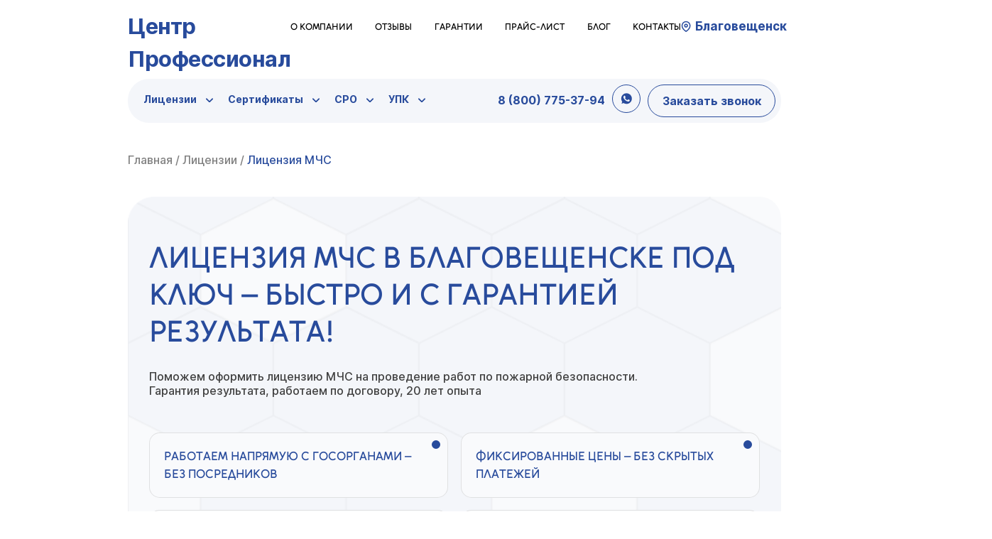

--- FILE ---
content_type: text/html; charset=UTF-8
request_url: https://licenzii.org/blagoveshchensk/licenziya-mchs/
body_size: 28697
content:
	

	<!DOCTYPE html>
<html lang="ru">
<head>
	<meta charset="UTF-8">
	<meta name="viewport" content="width=device-width, initial-scale=1.0">
	<title>Лицензия МЧС в Благовещенске - официальное оформление под ключ | licenzii.org</title>

		<!-- All in One SEO 4.9.1.1 - aioseo.com -->
	<meta name="description" content="Поможем оформить лицензию МЧС с гарантией. Работаем по всей России. Срок от 15 дней. Бесплатная консультация с экспертом в Благовещенске." />
	<meta name="robots" content="max-image-preview:large" />
	<link rel="canonical" href="https://licenzii.org/blagoveshchensk/licenziya-mchs/" />
	<meta name="generator" content="All in One SEO (AIOSEO) 4.9.1.1" />
		<meta property="og:locale" content="ru_RU" />
		<meta property="og:site_name" content="Центр Профессионал -" />
		<meta property="og:type" content="article" />
		<meta property="og:title" content="Лицензия МЧС в Благовещенске - официальное оформление под ключ | licenzii.org" />
		<meta property="og:description" content="Поможем оформить лицензию МЧС с гарантией. Работаем по всей России. Срок от 15 дней. Бесплатная консультация с экспертом в Благовещенске." />
		<meta property="og:url" content="https://licenzii.org/blagoveshchensk/licenziya-mchs/" />
		<meta property="article:published_time" content="2025-08-13T09:07:25+00:00" />
		<meta property="article:modified_time" content="2025-09-13T20:21:17+00:00" />
		<meta name="twitter:card" content="summary_large_image" />
		<meta name="twitter:title" content="Лицензия МЧС в Благовещенске - официальное оформление под ключ | licenzii.org" />
		<meta name="twitter:description" content="Поможем оформить лицензию МЧС с гарантией. Работаем по всей России. Срок от 15 дней. Бесплатная консультация с экспертом в Благовещенске." />
		<script type="application/ld+json" class="aioseo-schema">
			{"@context":"https:\/\/schema.org","@graph":[{"@type":"BreadcrumbList","@id":"https:\/\/licenzii.org\/blagoveshchensk\/licenziya-mchs\/#breadcrumblist","itemListElement":[{"@type":"ListItem","@id":"https:\/\/licenzii.org#listItem","position":1,"name":"Home","item":"https:\/\/licenzii.org","nextItem":{"@type":"ListItem","@id":"https:\/\/licenzii.org\/blagoveshchensk\/catalog\/#listItem","name":"\u041b\u0438\u0446\u0435\u043d\u0437\u0438\u0438"}},{"@type":"ListItem","@id":"https:\/\/licenzii.org\/blagoveshchensk\/catalog\/#listItem","position":2,"name":"\u041b\u0438\u0446\u0435\u043d\u0437\u0438\u0438","item":"https:\/\/licenzii.org\/blagoveshchensk\/catalog\/","nextItem":{"@type":"ListItem","@id":"https:\/\/licenzii.org\/blagoveshchensk\/licenziya-mchs\/#listItem","name":"\u041b\u0438\u0446\u0435\u043d\u0437\u0438\u044f \u041c\u0427\u0421 \u0432 \u0411\u043b\u0430\u0433\u043e\u0432\u0435\u0449\u0435\u043d\u0441\u043a\u0435"},"previousItem":{"@type":"ListItem","@id":"https:\/\/licenzii.org#listItem","name":"Home"}},{"@type":"ListItem","@id":"https:\/\/licenzii.org\/blagoveshchensk\/licenziya-mchs\/#listItem","position":3,"name":"\u041b\u0438\u0446\u0435\u043d\u0437\u0438\u044f \u041c\u0427\u0421 \u0432 \u0411\u043b\u0430\u0433\u043e\u0432\u0435\u0449\u0435\u043d\u0441\u043a\u0435","previousItem":{"@type":"ListItem","@id":"https:\/\/licenzii.org\/blagoveshchensk\/catalog\/#listItem","name":"\u041b\u0438\u0446\u0435\u043d\u0437\u0438\u0438"}}]},{"@type":"Organization","@id":"https:\/\/licenzii.org\/#organization","name":"\u0426\u0435\u043d\u0442\u0440 \u041f\u0440\u043e\u0444\u0435\u0441\u0441\u0438\u043e\u043d\u0430\u043b","url":"https:\/\/licenzii.org\/"},{"@type":"WebPage","@id":"https:\/\/licenzii.org\/blagoveshchensk\/licenziya-mchs\/#webpage","url":"https:\/\/licenzii.org\/blagoveshchensk\/licenziya-mchs\/","name":"\u041b\u0438\u0446\u0435\u043d\u0437\u0438\u044f \u041c\u0427\u0421 \u0432 \u0411\u043b\u0430\u0433\u043e\u0432\u0435\u0449\u0435\u043d\u0441\u043a\u0435 - \u043e\u0444\u0438\u0446\u0438\u0430\u043b\u044c\u043d\u043e\u0435 \u043e\u0444\u043e\u0440\u043c\u043b\u0435\u043d\u0438\u0435 \u043f\u043e\u0434 \u043a\u043b\u044e\u0447 | licenzii.org","description":"\u041f\u043e\u043c\u043e\u0436\u0435\u043c \u043e\u0444\u043e\u0440\u043c\u0438\u0442\u044c \u043b\u0438\u0446\u0435\u043d\u0437\u0438\u044e \u041c\u0427\u0421 \u0441 \u0433\u0430\u0440\u0430\u043d\u0442\u0438\u0435\u0439. \u0420\u0430\u0431\u043e\u0442\u0430\u0435\u043c \u043f\u043e \u0432\u0441\u0435\u0439 \u0420\u043e\u0441\u0441\u0438\u0438. \u0421\u0440\u043e\u043a \u043e\u0442 15 \u0434\u043d\u0435\u0439. \u0411\u0435\u0441\u043f\u043b\u0430\u0442\u043d\u0430\u044f \u043a\u043e\u043d\u0441\u0443\u043b\u044c\u0442\u0430\u0446\u0438\u044f \u0441 \u044d\u043a\u0441\u043f\u0435\u0440\u0442\u043e\u043c \u0432 \u0411\u043b\u0430\u0433\u043e\u0432\u0435\u0449\u0435\u043d\u0441\u043a\u0435.","inLanguage":"ru-RU","isPartOf":{"@id":"https:\/\/licenzii.org\/#website"},"breadcrumb":{"@id":"https:\/\/licenzii.org\/blagoveshchensk\/licenziya-mchs\/#breadcrumblist"},"image":{"@type":"ImageObject","url":"https:\/\/licenzii.org\/wp-content\/uploads\/2025\/07\/mchs_license.png","@id":"https:\/\/licenzii.org\/blagoveshchensk\/licenziya-mchs\/#mainImage","width":305,"height":332},"primaryImageOfPage":{"@id":"https:\/\/licenzii.org\/blagoveshchensk\/licenziya-mchs\/#mainImage"},"datePublished":"2025-08-13T12:07:25+03:00","dateModified":"2025-09-13T23:21:17+03:00"},{"@type":"WebSite","@id":"https:\/\/licenzii.org\/#website","url":"https:\/\/licenzii.org\/","name":"\u0426\u0435\u043d\u0442\u0440 \u043b\u0438\u0446\u0435\u043d\u0437\u0438\u0440\u043e\u0432\u0430\u043d\u0438\u044f \u0438 \u0441\u0435\u0440\u0442\u0438\u0444\u0438\u043a\u0430\u0446\u0438\u0438 \u0432\u0441\u0435\u0445 \u0432\u0438\u0434\u043e\u0432 \u0431\u0438\u0437\u043d\u0435\u0441\u0430 \u0432 {\u0413\u041e\u0420\u041e\u0414\u0415} | \u041b\u0438\u0446\u0435\u043d\u0437\u0438\u0438.\u043e\u0440\u0433","inLanguage":"ru-RU","publisher":{"@id":"https:\/\/licenzii.org\/#organization"}}]}
		</script>
		<!-- All in One SEO -->

<link rel="alternate" type="application/rss+xml" title="Центр Профессионал &raquo; Лента" href="https://licenzii.org/blagoveshchensk/feed/" />
<link rel="alternate" type="application/rss+xml" title="Центр Профессионал &raquo; Лента комментариев" href="https://licenzii.org/blagoveshchensk/comments/feed/" />
<link rel="alternate" title="oEmbed (JSON)" type="application/json+oembed" href="https://licenzii.org/wp-json/oembed/1.0/embed?url=https%3A%2F%2Flicenzii.org%2Fblagoveshchensk%2Flicenziya-mchs%2F" />
<link rel="alternate" title="oEmbed (XML)" type="text/xml+oembed" href="https://licenzii.org/wp-json/oembed/1.0/embed?url=https%3A%2F%2Flicenzii.org%2Fblagoveshchensk%2Flicenziya-mchs%2F&#038;format=xml" />
<style id='wp-img-auto-sizes-contain-inline-css'>
img:is([sizes=auto i],[sizes^="auto," i]){contain-intrinsic-size:3000px 1500px}
/*# sourceURL=wp-img-auto-sizes-contain-inline-css */
</style>
<link rel='stylesheet' id='dashicons-css' href='https://licenzii.org/wp-includes/css/dashicons.min.css?ver=6.9' media='all' />
<link rel='stylesheet' id='post-views-counter-frontend-css' href='https://licenzii.org/wp-content/plugins/post-views-counter/css/frontend.min.css?ver=1.6.0' media='all' />
<style id='wp-emoji-styles-inline-css'>

	img.wp-smiley, img.emoji {
		display: inline !important;
		border: none !important;
		box-shadow: none !important;
		height: 1em !important;
		width: 1em !important;
		margin: 0 0.07em !important;
		vertical-align: -0.1em !important;
		background: none !important;
		padding: 0 !important;
	}
/*# sourceURL=wp-emoji-styles-inline-css */
</style>
<style id='wp-block-library-inline-css'>
:root{--wp-block-synced-color:#7a00df;--wp-block-synced-color--rgb:122,0,223;--wp-bound-block-color:var(--wp-block-synced-color);--wp-editor-canvas-background:#ddd;--wp-admin-theme-color:#007cba;--wp-admin-theme-color--rgb:0,124,186;--wp-admin-theme-color-darker-10:#006ba1;--wp-admin-theme-color-darker-10--rgb:0,107,160.5;--wp-admin-theme-color-darker-20:#005a87;--wp-admin-theme-color-darker-20--rgb:0,90,135;--wp-admin-border-width-focus:2px}@media (min-resolution:192dpi){:root{--wp-admin-border-width-focus:1.5px}}.wp-element-button{cursor:pointer}:root .has-very-light-gray-background-color{background-color:#eee}:root .has-very-dark-gray-background-color{background-color:#313131}:root .has-very-light-gray-color{color:#eee}:root .has-very-dark-gray-color{color:#313131}:root .has-vivid-green-cyan-to-vivid-cyan-blue-gradient-background{background:linear-gradient(135deg,#00d084,#0693e3)}:root .has-purple-crush-gradient-background{background:linear-gradient(135deg,#34e2e4,#4721fb 50%,#ab1dfe)}:root .has-hazy-dawn-gradient-background{background:linear-gradient(135deg,#faaca8,#dad0ec)}:root .has-subdued-olive-gradient-background{background:linear-gradient(135deg,#fafae1,#67a671)}:root .has-atomic-cream-gradient-background{background:linear-gradient(135deg,#fdd79a,#004a59)}:root .has-nightshade-gradient-background{background:linear-gradient(135deg,#330968,#31cdcf)}:root .has-midnight-gradient-background{background:linear-gradient(135deg,#020381,#2874fc)}:root{--wp--preset--font-size--normal:16px;--wp--preset--font-size--huge:42px}.has-regular-font-size{font-size:1em}.has-larger-font-size{font-size:2.625em}.has-normal-font-size{font-size:var(--wp--preset--font-size--normal)}.has-huge-font-size{font-size:var(--wp--preset--font-size--huge)}.has-text-align-center{text-align:center}.has-text-align-left{text-align:left}.has-text-align-right{text-align:right}.has-fit-text{white-space:nowrap!important}#end-resizable-editor-section{display:none}.aligncenter{clear:both}.items-justified-left{justify-content:flex-start}.items-justified-center{justify-content:center}.items-justified-right{justify-content:flex-end}.items-justified-space-between{justify-content:space-between}.screen-reader-text{border:0;clip-path:inset(50%);height:1px;margin:-1px;overflow:hidden;padding:0;position:absolute;width:1px;word-wrap:normal!important}.screen-reader-text:focus{background-color:#ddd;clip-path:none;color:#444;display:block;font-size:1em;height:auto;left:5px;line-height:normal;padding:15px 23px 14px;text-decoration:none;top:5px;width:auto;z-index:100000}html :where(.has-border-color){border-style:solid}html :where([style*=border-top-color]){border-top-style:solid}html :where([style*=border-right-color]){border-right-style:solid}html :where([style*=border-bottom-color]){border-bottom-style:solid}html :where([style*=border-left-color]){border-left-style:solid}html :where([style*=border-width]){border-style:solid}html :where([style*=border-top-width]){border-top-style:solid}html :where([style*=border-right-width]){border-right-style:solid}html :where([style*=border-bottom-width]){border-bottom-style:solid}html :where([style*=border-left-width]){border-left-style:solid}html :where(img[class*=wp-image-]){height:auto;max-width:100%}:where(figure){margin:0 0 1em}html :where(.is-position-sticky){--wp-admin--admin-bar--position-offset:var(--wp-admin--admin-bar--height,0px)}@media screen and (max-width:600px){html :where(.is-position-sticky){--wp-admin--admin-bar--position-offset:0px}}

/*# sourceURL=wp-block-library-inline-css */
</style><style id='global-styles-inline-css'>
:root{--wp--preset--aspect-ratio--square: 1;--wp--preset--aspect-ratio--4-3: 4/3;--wp--preset--aspect-ratio--3-4: 3/4;--wp--preset--aspect-ratio--3-2: 3/2;--wp--preset--aspect-ratio--2-3: 2/3;--wp--preset--aspect-ratio--16-9: 16/9;--wp--preset--aspect-ratio--9-16: 9/16;--wp--preset--color--black: #000000;--wp--preset--color--cyan-bluish-gray: #abb8c3;--wp--preset--color--white: #ffffff;--wp--preset--color--pale-pink: #f78da7;--wp--preset--color--vivid-red: #cf2e2e;--wp--preset--color--luminous-vivid-orange: #ff6900;--wp--preset--color--luminous-vivid-amber: #fcb900;--wp--preset--color--light-green-cyan: #7bdcb5;--wp--preset--color--vivid-green-cyan: #00d084;--wp--preset--color--pale-cyan-blue: #8ed1fc;--wp--preset--color--vivid-cyan-blue: #0693e3;--wp--preset--color--vivid-purple: #9b51e0;--wp--preset--gradient--vivid-cyan-blue-to-vivid-purple: linear-gradient(135deg,rgb(6,147,227) 0%,rgb(155,81,224) 100%);--wp--preset--gradient--light-green-cyan-to-vivid-green-cyan: linear-gradient(135deg,rgb(122,220,180) 0%,rgb(0,208,130) 100%);--wp--preset--gradient--luminous-vivid-amber-to-luminous-vivid-orange: linear-gradient(135deg,rgb(252,185,0) 0%,rgb(255,105,0) 100%);--wp--preset--gradient--luminous-vivid-orange-to-vivid-red: linear-gradient(135deg,rgb(255,105,0) 0%,rgb(207,46,46) 100%);--wp--preset--gradient--very-light-gray-to-cyan-bluish-gray: linear-gradient(135deg,rgb(238,238,238) 0%,rgb(169,184,195) 100%);--wp--preset--gradient--cool-to-warm-spectrum: linear-gradient(135deg,rgb(74,234,220) 0%,rgb(151,120,209) 20%,rgb(207,42,186) 40%,rgb(238,44,130) 60%,rgb(251,105,98) 80%,rgb(254,248,76) 100%);--wp--preset--gradient--blush-light-purple: linear-gradient(135deg,rgb(255,206,236) 0%,rgb(152,150,240) 100%);--wp--preset--gradient--blush-bordeaux: linear-gradient(135deg,rgb(254,205,165) 0%,rgb(254,45,45) 50%,rgb(107,0,62) 100%);--wp--preset--gradient--luminous-dusk: linear-gradient(135deg,rgb(255,203,112) 0%,rgb(199,81,192) 50%,rgb(65,88,208) 100%);--wp--preset--gradient--pale-ocean: linear-gradient(135deg,rgb(255,245,203) 0%,rgb(182,227,212) 50%,rgb(51,167,181) 100%);--wp--preset--gradient--electric-grass: linear-gradient(135deg,rgb(202,248,128) 0%,rgb(113,206,126) 100%);--wp--preset--gradient--midnight: linear-gradient(135deg,rgb(2,3,129) 0%,rgb(40,116,252) 100%);--wp--preset--font-size--small: 13px;--wp--preset--font-size--medium: 20px;--wp--preset--font-size--large: 36px;--wp--preset--font-size--x-large: 42px;--wp--preset--spacing--20: 0.44rem;--wp--preset--spacing--30: 0.67rem;--wp--preset--spacing--40: 1rem;--wp--preset--spacing--50: 1.5rem;--wp--preset--spacing--60: 2.25rem;--wp--preset--spacing--70: 3.38rem;--wp--preset--spacing--80: 5.06rem;--wp--preset--shadow--natural: 6px 6px 9px rgba(0, 0, 0, 0.2);--wp--preset--shadow--deep: 12px 12px 50px rgba(0, 0, 0, 0.4);--wp--preset--shadow--sharp: 6px 6px 0px rgba(0, 0, 0, 0.2);--wp--preset--shadow--outlined: 6px 6px 0px -3px rgb(255, 255, 255), 6px 6px rgb(0, 0, 0);--wp--preset--shadow--crisp: 6px 6px 0px rgb(0, 0, 0);}:where(.is-layout-flex){gap: 0.5em;}:where(.is-layout-grid){gap: 0.5em;}body .is-layout-flex{display: flex;}.is-layout-flex{flex-wrap: wrap;align-items: center;}.is-layout-flex > :is(*, div){margin: 0;}body .is-layout-grid{display: grid;}.is-layout-grid > :is(*, div){margin: 0;}:where(.wp-block-columns.is-layout-flex){gap: 2em;}:where(.wp-block-columns.is-layout-grid){gap: 2em;}:where(.wp-block-post-template.is-layout-flex){gap: 1.25em;}:where(.wp-block-post-template.is-layout-grid){gap: 1.25em;}.has-black-color{color: var(--wp--preset--color--black) !important;}.has-cyan-bluish-gray-color{color: var(--wp--preset--color--cyan-bluish-gray) !important;}.has-white-color{color: var(--wp--preset--color--white) !important;}.has-pale-pink-color{color: var(--wp--preset--color--pale-pink) !important;}.has-vivid-red-color{color: var(--wp--preset--color--vivid-red) !important;}.has-luminous-vivid-orange-color{color: var(--wp--preset--color--luminous-vivid-orange) !important;}.has-luminous-vivid-amber-color{color: var(--wp--preset--color--luminous-vivid-amber) !important;}.has-light-green-cyan-color{color: var(--wp--preset--color--light-green-cyan) !important;}.has-vivid-green-cyan-color{color: var(--wp--preset--color--vivid-green-cyan) !important;}.has-pale-cyan-blue-color{color: var(--wp--preset--color--pale-cyan-blue) !important;}.has-vivid-cyan-blue-color{color: var(--wp--preset--color--vivid-cyan-blue) !important;}.has-vivid-purple-color{color: var(--wp--preset--color--vivid-purple) !important;}.has-black-background-color{background-color: var(--wp--preset--color--black) !important;}.has-cyan-bluish-gray-background-color{background-color: var(--wp--preset--color--cyan-bluish-gray) !important;}.has-white-background-color{background-color: var(--wp--preset--color--white) !important;}.has-pale-pink-background-color{background-color: var(--wp--preset--color--pale-pink) !important;}.has-vivid-red-background-color{background-color: var(--wp--preset--color--vivid-red) !important;}.has-luminous-vivid-orange-background-color{background-color: var(--wp--preset--color--luminous-vivid-orange) !important;}.has-luminous-vivid-amber-background-color{background-color: var(--wp--preset--color--luminous-vivid-amber) !important;}.has-light-green-cyan-background-color{background-color: var(--wp--preset--color--light-green-cyan) !important;}.has-vivid-green-cyan-background-color{background-color: var(--wp--preset--color--vivid-green-cyan) !important;}.has-pale-cyan-blue-background-color{background-color: var(--wp--preset--color--pale-cyan-blue) !important;}.has-vivid-cyan-blue-background-color{background-color: var(--wp--preset--color--vivid-cyan-blue) !important;}.has-vivid-purple-background-color{background-color: var(--wp--preset--color--vivid-purple) !important;}.has-black-border-color{border-color: var(--wp--preset--color--black) !important;}.has-cyan-bluish-gray-border-color{border-color: var(--wp--preset--color--cyan-bluish-gray) !important;}.has-white-border-color{border-color: var(--wp--preset--color--white) !important;}.has-pale-pink-border-color{border-color: var(--wp--preset--color--pale-pink) !important;}.has-vivid-red-border-color{border-color: var(--wp--preset--color--vivid-red) !important;}.has-luminous-vivid-orange-border-color{border-color: var(--wp--preset--color--luminous-vivid-orange) !important;}.has-luminous-vivid-amber-border-color{border-color: var(--wp--preset--color--luminous-vivid-amber) !important;}.has-light-green-cyan-border-color{border-color: var(--wp--preset--color--light-green-cyan) !important;}.has-vivid-green-cyan-border-color{border-color: var(--wp--preset--color--vivid-green-cyan) !important;}.has-pale-cyan-blue-border-color{border-color: var(--wp--preset--color--pale-cyan-blue) !important;}.has-vivid-cyan-blue-border-color{border-color: var(--wp--preset--color--vivid-cyan-blue) !important;}.has-vivid-purple-border-color{border-color: var(--wp--preset--color--vivid-purple) !important;}.has-vivid-cyan-blue-to-vivid-purple-gradient-background{background: var(--wp--preset--gradient--vivid-cyan-blue-to-vivid-purple) !important;}.has-light-green-cyan-to-vivid-green-cyan-gradient-background{background: var(--wp--preset--gradient--light-green-cyan-to-vivid-green-cyan) !important;}.has-luminous-vivid-amber-to-luminous-vivid-orange-gradient-background{background: var(--wp--preset--gradient--luminous-vivid-amber-to-luminous-vivid-orange) !important;}.has-luminous-vivid-orange-to-vivid-red-gradient-background{background: var(--wp--preset--gradient--luminous-vivid-orange-to-vivid-red) !important;}.has-very-light-gray-to-cyan-bluish-gray-gradient-background{background: var(--wp--preset--gradient--very-light-gray-to-cyan-bluish-gray) !important;}.has-cool-to-warm-spectrum-gradient-background{background: var(--wp--preset--gradient--cool-to-warm-spectrum) !important;}.has-blush-light-purple-gradient-background{background: var(--wp--preset--gradient--blush-light-purple) !important;}.has-blush-bordeaux-gradient-background{background: var(--wp--preset--gradient--blush-bordeaux) !important;}.has-luminous-dusk-gradient-background{background: var(--wp--preset--gradient--luminous-dusk) !important;}.has-pale-ocean-gradient-background{background: var(--wp--preset--gradient--pale-ocean) !important;}.has-electric-grass-gradient-background{background: var(--wp--preset--gradient--electric-grass) !important;}.has-midnight-gradient-background{background: var(--wp--preset--gradient--midnight) !important;}.has-small-font-size{font-size: var(--wp--preset--font-size--small) !important;}.has-medium-font-size{font-size: var(--wp--preset--font-size--medium) !important;}.has-large-font-size{font-size: var(--wp--preset--font-size--large) !important;}.has-x-large-font-size{font-size: var(--wp--preset--font-size--x-large) !important;}
/*# sourceURL=global-styles-inline-css */
</style>

<style id='classic-theme-styles-inline-css'>
/*! This file is auto-generated */
.wp-block-button__link{color:#fff;background-color:#32373c;border-radius:9999px;box-shadow:none;text-decoration:none;padding:calc(.667em + 2px) calc(1.333em + 2px);font-size:1.125em}.wp-block-file__button{background:#32373c;color:#fff;text-decoration:none}
/*# sourceURL=/wp-includes/css/classic-themes.min.css */
</style>
<link rel='stylesheet' id='contact-form-7-css' href='https://licenzii.org/wp-content/plugins/contact-form-7/includes/css/styles.css?ver=6.1.4' media='all' />
<link rel='stylesheet' id='licenses_theme-style-css' href='https://licenzii.org/wp-content/themes/licenses_theme/style.css?ver=1.0.0' media='all' />
<link rel='stylesheet' id='fancyBox-css' href='https://licenzii.org/wp-content/themes/licenses_theme/assets/libs/fancybox/jquery.fancybox.min.css?ver=1.0.0' media='all' />
<link rel='stylesheet' id='owlCarousel Theme-css' href='https://licenzii.org/wp-content/themes/licenses_theme/assets/libs/owlcarousel/owl.carousel.min.css?ver=1.0.0' media='all' />
<link rel='stylesheet' id='owlCarousel-css' href='https://licenzii.org/wp-content/themes/licenses_theme/assets/libs/owlcarousel/owl.theme.default.min.css?ver=1.0.0' media='all' />
<link rel='stylesheet' id='licenses_theme-style-main-css' href='https://licenzii.org/wp-content/themes/licenses_theme/assets/styles/main.css?ver=1.0.0' media='all' />
<link rel='stylesheet' id='licenses_theme-style-fonts-css' href='https://licenzii.org/wp-content/themes/licenses_theme/assets/styles/fonts.css?ver=1.0.0' media='all' />
<link rel='stylesheet' id='licenses_theme-style-media-css' href='https://licenzii.org/wp-content/themes/licenses_theme/assets/styles/media.css?ver=1.0.0' media='all' />
<script src="https://licenzii.org/wp-includes/js/jquery/jquery.min.js?ver=3.7.1" id="jquery-core-js"></script>
<script src="https://licenzii.org/wp-includes/js/jquery/jquery-migrate.min.js?ver=3.4.1" id="jquery-migrate-js"></script>
<link rel="https://api.w.org/" href="https://licenzii.org/wp-json/" /><link rel="alternate" title="JSON" type="application/json" href="https://licenzii.org/wp-json/wp/v2/catalog/1714" /><link rel="EditURI" type="application/rsd+xml" title="RSD" href="https://licenzii.org/xmlrpc.php?rsd" />
<meta name="generator" content="WordPress 6.9" />
<link rel='shortlink' href='https://licenzii.org/?p=1714' />
<link rel="icon" href="https://licenzii.org/wp-content/uploads/2025/10/cropped-favicon-1-1-150x150.png" sizes="32x32" />
<link rel="icon" href="https://licenzii.org/wp-content/uploads/2025/10/cropped-favicon-1-1-300x300.png" sizes="192x192" />
<link rel="apple-touch-icon" href="https://licenzii.org/wp-content/uploads/2025/10/cropped-favicon-1-1-300x300.png" />
<meta name="msapplication-TileImage" content="https://licenzii.org/wp-content/uploads/2025/10/cropped-favicon-1-1-300x300.png" />
	<script src="//code.jivosite.com/widget/GWyk5U9KR3" async></script>

	<link rel="preconnect" href="https://fonts.googleapis.com">
	<link rel="preconnect" href="https://fonts.gstatic.com" crossorigin>
	<link href="https://fonts.googleapis.com/css2?family=Inter:ital,opsz,wght@0,14..32,100..900;1,14..32,100..900&display=swap" rel="stylesheet">
	
	<style>
		.requisites {
			display: flex;
			justify-content: space-between;
			margin: 0 auto;
			width: 35%;
		}
		
		.requisites span {
			color: var(--blue-color);
		}
	</style>

<!-- Yandex.Metrika counter -->
<script type="text/javascript">
    (function(m,e,t,r,i,k,a){
        m[i]=m[i]||function(){(m[i].a=m[i].a||[]).push(arguments)};
        m[i].l=1*new Date();
        for (var j = 0; j < document.scripts.length; j++) {if (document.scripts[j].src === r) { return; }}
        k=e.createElement(t),a=e.getElementsByTagName(t)[0],k.async=1,k.src=r,a.parentNode.insertBefore(k,a)
    })(window, document,'script','https://mc.yandex.ru/metrika/tag.js', 'ym');

    ym(43408964, 'init', {webvisor:true, clickmap:true, accurateTrackBounce:true, trackLinks:true});
</script>
<noscript><div><img src="https://mc.yandex.ru/watch/43408964" style="position:absolute; left:-9999px;" alt="" /></div></noscript>
<!-- /Yandex.Metrika counter -->
<meta name="yandex-verification" content="4d45fba3628b70f0" />
</head>
<body>

	
	<header class="site-header">
		<div class="container">
			<div class="top-header">
				<div class="logo">
					<a href="/">Центр Профессионал</a>
				</div>

				<div class="nav header__nav"><ul id="menu-header_top" class="menu"><li id="menu-item-40" class="menu-item menu-item-type-post_type menu-item-object-page menu-item-40"><a href="https://licenzii.org/blagoveshchensk/kompaniya/">О компании</a></li>
<li id="menu-item-41" class="menu-item menu-item-type-post_type menu-item-object-page menu-item-41"><a href="/reviews/">Отзывы</a></li>
<li id="menu-item-23290" class="menu-item menu-item-type-post_type menu-item-object-page menu-item-23290"><a href="https://licenzii.org/blagoveshchensk/garantii/">Гарантии</a></li>
<li id="menu-item-42" class="menu-item menu-item-type-post_type menu-item-object-page menu-item-42"><a href="https://licenzii.org/blagoveshchensk/stoimost/">Прайс-лист</a></li>
<li id="menu-item-22874" class="menu-item menu-item-type-post_type menu-item-object-page menu-item-22874"><a href="/blog/">Блог</a></li>
<li id="menu-item-38" class="menu-item menu-item-type-post_type menu-item-object-page menu-item-38"><a href="https://licenzii.org/blagoveshchensk/contacts/">Контакты</a></li>
</ul></div>				<div class="city">
					<a data-fancybox href="#city-modal" class="call-btn">
						Благовещенск					</a>
				</div>
			</div>

			<div class="bottom-header">

				<div class="nav header__nav"><ul id="menu-header_bottom" class="menu"><li id="menu-item-3641" class="menu-item menu-item-type-post_type menu-item-object-page menu-item-has-children menu-item-3641"><a href="https://licenzii.org/blagoveshchensk/catalog/">Лицензии</a>
<ul class="sub-menu">
	<li id="menu-item-3500" class="menu-item menu-item-type-post_type menu-item-object-catalog menu-item-has-children menu-item-3500"><a href="https://licenzii.org/blagoveshchensk/obrazovatelnaya-licenziya/"><b>Образовательная лицензия</b></a>
	<ul class="sub-menu">
		<li id="menu-item-23500" class="menu-item menu-item-type-post_type menu-item-object-catalog menu-item-23500"><a href="https://licenzii.org/blagoveshchensk/obrazovatelnaya-licenziya/">Образовательная лицензия</a></li>
		<li id="menu-item-3475" class="menu-item menu-item-type-post_type menu-item-object-catalog menu-item-3475"><a href="https://licenzii.org/blagoveshchensk/licenziya-avtoshkoly/">Лицензия автошколы</a></li>
	</ul>
</li>
	<li id="menu-item-3499" class="menu-item menu-item-type-post_type menu-item-object-catalog menu-item-has-children menu-item-3499"><a href="https://licenzii.org/blagoveshchensk/medicinskaya-licenziya/"><b>Медицинская лицензия</b></a>
	<ul class="sub-menu">
		<li id="menu-item-23501" class="menu-item menu-item-type-post_type menu-item-object-catalog menu-item-23501"><a href="https://licenzii.org/blagoveshchensk/medicinskaya-licenziya/">Медицинская лицензия</a></li>
		<li id="menu-item-3477" class="menu-item menu-item-type-post_type menu-item-object-catalog menu-item-3477"><a href="https://licenzii.org/blagoveshchensk/licenziya-iii/">Лицензия ИИИ</a></li>
		<li id="menu-item-3488" class="menu-item menu-item-type-post_type menu-item-object-catalog menu-item-3488"><a href="https://licenzii.org/blagoveshchensk/stomatologicheskaya-licenziya/">Лицензия на стоматологию</a></li>
		<li id="menu-item-3483" class="menu-item menu-item-type-post_type menu-item-object-catalog menu-item-3483"><a href="https://licenzii.org/blagoveshchensk/licenziya-na-obsluzhivanie-medtehniki/">Лицензия на обслуживание медтехники</a></li>
		<li id="menu-item-3503" class="menu-item menu-item-type-post_type menu-item-object-catalog menu-item-3503"><a href="https://licenzii.org/blagoveshchensk/farmacevticheskaya-licenziya/">Фармацевтическая лицензия</a></li>
	</ul>
</li>
	<li id="menu-item-3484" class="menu-item menu-item-type-post_type menu-item-object-catalog menu-item-has-children menu-item-3484"><a href="https://licenzii.org/blagoveshchensk/licenziya-na-othody/"><b>Лицензия на отходы</b></a>
	<ul class="sub-menu">
		<li id="menu-item-23502" class="menu-item menu-item-type-post_type menu-item-object-catalog menu-item-23502"><a href="https://licenzii.org/blagoveshchensk/licenziya-na-othody/">Лицензия на отходы</a></li>
		<li id="menu-item-3486" class="menu-item menu-item-type-post_type menu-item-object-catalog menu-item-3486"><a href="https://licenzii.org/blagoveshchensk/licenziya-na-razmeshenie-othodov/">Лицензия на размещение отходов</a></li>
		<li id="menu-item-3487" class="menu-item menu-item-type-post_type menu-item-object-catalog menu-item-3487"><a href="https://licenzii.org/blagoveshchensk/licenziya-na-sbor-othodov/">Лицензия на сбор отходов</a></li>
		<li id="menu-item-3491" class="menu-item menu-item-type-post_type menu-item-object-catalog menu-item-3491"><a href="https://licenzii.org/blagoveshchensk/licenziya-na-transportirovku-othodov/">Лицензия на транспортировку отходов</a></li>
	</ul>
</li>
	<li id="menu-item-3479" class="menu-item menu-item-type-post_type menu-item-object-catalog menu-item-has-children menu-item-3479"><a href="https://licenzii.org/blagoveshchensk/licenziya-mchs/">Лицензия МЧС</a>
	<ul class="sub-menu">
		<li id="menu-item-23503" class="menu-item menu-item-type-post_type menu-item-object-catalog menu-item-23503"><a href="https://licenzii.org/blagoveshchensk/licenziya-mchs/">Лицензия МЧС</a></li>
		<li id="menu-item-3473" class="menu-item menu-item-type-post_type menu-item-object-catalog menu-item-3473"><a href="https://licenzii.org/blagoveshchensk/akkreditaciya-mchs/">Аккредитация МЧС</a></li>
		<li id="menu-item-3501" class="menu-item menu-item-type-post_type menu-item-object-catalog menu-item-3501"><a href="https://licenzii.org/blagoveshchensk/pozharnaya-licenziya/">Пожарная лицензия</a></li>
	</ul>
</li>
	<li id="menu-item-3494" class="menu-item menu-item-type-post_type menu-item-object-catalog menu-item-has-children menu-item-3494"><a href="https://licenzii.org/blagoveshchensk/licenzia-fsb/">Лицензия ФСБ</a>
	<ul class="sub-menu">
		<li id="menu-item-23504" class="menu-item menu-item-type-post_type menu-item-object-catalog menu-item-23504"><a href="https://licenzii.org/blagoveshchensk/licenzia-fsb/">Лицензия ФСБ</a></li>
		<li id="menu-item-3495" class="menu-item menu-item-type-post_type menu-item-object-catalog menu-item-3495"><a href="https://licenzii.org/blagoveshchensk/licenziya-fsb-na-gostajnu/">Лицензия ФСБ на гостайну</a></li>
		<li id="menu-item-3496" class="menu-item menu-item-type-post_type menu-item-object-catalog menu-item-3496"><a href="https://licenzii.org/blagoveshchensk/licenziya-fsb-na-kriptografiyu/">Лицензия ФСБ на криптографию</a></li>
		<li id="menu-item-3489" class="menu-item menu-item-type-post_type menu-item-object-catalog menu-item-3489"><a href="https://licenzii.org/blagoveshchensk/licenziya-na-tahografy/">Лицензия на тахографы</a></li>
		<li id="menu-item-3497" class="menu-item menu-item-type-post_type menu-item-object-catalog menu-item-3497"><a href="https://licenzii.org/blagoveshchensk/licenziya-fstek/">Лицензия ФСТЭК</a></li>
	</ul>
</li>
	<li id="menu-item-3493" class="menu-item menu-item-type-post_type menu-item-object-catalog menu-item-has-children menu-item-3493"><a href="https://licenzii.org/blagoveshchensk/licenziya-rostehnadzora/">Лицензия Ростехнадзора</a>
	<ul class="sub-menu">
		<li id="menu-item-3492" class="menu-item menu-item-type-post_type menu-item-object-catalog menu-item-3492"><a href="https://licenzii.org/blagoveshchensk/licenziya-opo/">Лицензия ОПО</a></li>
		<li id="menu-item-3485" class="menu-item menu-item-type-post_type menu-item-object-catalog menu-item-3485"><a href="https://licenzii.org/blagoveshchensk/licenziya-na-provedenie-ekspertizy/">Лицензия на проведение экспертизы</a></li>
	</ul>
</li>
	<li id="menu-item-3480" class="menu-item menu-item-type-post_type menu-item-object-catalog menu-item-3480"><a href="https://licenzii.org/blagoveshchensk/licenziya-na-alkogol/">Лицензия на алкоголь</a></li>
	<li id="menu-item-3482" class="menu-item menu-item-type-post_type menu-item-object-catalog menu-item-3482"><a href="https://licenzii.org/blagoveshchensk/licenziya-na-metall/">Лицензия на металл</a></li>
	<li id="menu-item-3478" class="menu-item menu-item-type-post_type menu-item-object-catalog menu-item-3478"><a href="https://licenzii.org/blagoveshchensk/licenziya-minkultury/">Лицензия Минкультуры</a></li>
	<li id="menu-item-3498" class="menu-item menu-item-type-post_type menu-item-object-catalog menu-item-3498"><a href="https://licenzii.org/blagoveshchensk/licenziya-chop/">Лицензия ЧОП</a></li>
	<li id="menu-item-3474" class="menu-item menu-item-type-post_type menu-item-object-catalog menu-item-3474"><a href="https://licenzii.org/blagoveshchensk/attestaciya-oborudovaniya-naks/">Аттестация оборудования НАКС</a></li>
	<li id="menu-item-3476" class="menu-item menu-item-type-post_type menu-item-object-catalog menu-item-3476"><a href="https://licenzii.org/blagoveshchensk/licenziya-zhkh/">Лицензия ЖКХ</a></li>
	<li id="menu-item-3481" class="menu-item menu-item-type-post_type menu-item-object-catalog menu-item-3481"><a href="https://licenzii.org/blagoveshchensk/licenziya-na-geodezicheskie-raboty/">Лицензия на геодезические работы</a></li>
	<li id="menu-item-3490" class="menu-item menu-item-type-post_type menu-item-object-catalog menu-item-3490"><a href="https://licenzii.org/blagoveshchensk/licenziya-na-tomi/">Лицензия на ТОМИ</a></li>
	<li id="menu-item-3502" class="menu-item menu-item-type-post_type menu-item-object-catalog menu-item-3502"><a href="https://licenzii.org/blagoveshchensk/specialnye-tehnicheskie-usloviya-stu/">Специальное техническое условие (СТУ)</a></li>
</ul>
</li>
<li id="menu-item-3530" class="menu-item menu-item-type-post_type menu-item-object-catalog-sertifikaty menu-item-has-children menu-item-3530"><a href="https://licenzii.org/blagoveshchensk/sertifikaty-iso/">Сертификаты</a>
<ul class="sub-menu">
	<li id="menu-item-3518" class="menu-item menu-item-type-post_type menu-item-object-catalog-sertifikaty menu-item-has-children menu-item-3518"><a href="https://licenzii.org/blagoveshchensk/sertifikaty-iso/"><b>Сертификат ISO</b></a>
	<ul class="sub-menu">
		<li id="menu-item-3517" class="menu-item menu-item-type-post_type menu-item-object-catalog-sertifikaty menu-item-3517"><a href="https://licenzii.org/blagoveshchensk/sertifikat-iso-9001/">Сертификат ISO 9001</a></li>
		<li id="menu-item-3510" class="menu-item menu-item-type-post_type menu-item-object-catalog-sertifikaty menu-item-3510"><a href="https://licenzii.org/blagoveshchensk/sertifikat-iso-13485/">Сертификат ISO 13485</a></li>
		<li id="menu-item-3511" class="menu-item menu-item-type-post_type menu-item-object-catalog-sertifikaty menu-item-3511"><a href="https://licenzii.org/blagoveshchensk/sertifikat-iso-14001/">Сертификат ISO 14001</a></li>
		<li id="menu-item-3519" class="menu-item menu-item-type-post_type menu-item-object-catalog-sertifikaty menu-item-3519"><a href="https://licenzii.org/blagoveshchensk/sertifikat-isots-16949/">Сертификат ISO/TS 16949</a></li>
		<li id="menu-item-3512" class="menu-item menu-item-type-post_type menu-item-object-catalog-sertifikaty menu-item-3512"><a href="https://licenzii.org/blagoveshchensk/sertifikat-iso-22301/">Сертификат ISO 22301</a></li>
		<li id="menu-item-3513" class="menu-item menu-item-type-post_type menu-item-object-catalog-sertifikaty menu-item-3513"><a href="https://licenzii.org/blagoveshchensk/sertifikat-iso-22716/">Сертификат ISO 22716</a></li>
		<li id="menu-item-3514" class="menu-item menu-item-type-post_type menu-item-object-catalog-sertifikaty menu-item-3514"><a href="https://licenzii.org/blagoveshchensk/certifikat-iso-27001/">Сертификат ISO 27001</a></li>
		<li id="menu-item-3515" class="menu-item menu-item-type-post_type menu-item-object-catalog-sertifikaty menu-item-3515"><a href="https://licenzii.org/blagoveshchensk/sertifikat-iso-29001/">Сертификат ISO 29001</a></li>
		<li id="menu-item-3516" class="menu-item menu-item-type-post_type menu-item-object-catalog-sertifikaty menu-item-3516"><a href="https://licenzii.org/blagoveshchensk/sertifikat-iso-51001/">Сертификат ISO 51001</a></li>
	</ul>
</li>
	<li id="menu-item-23460" class="menu-item menu-item-type-post_type menu-item-object-page menu-item-has-children menu-item-23460"><a href="/privacy-policy/">Документы на продукцию</a>
	<ul class="sub-menu">
		<li id="menu-item-3509" class="menu-item menu-item-type-post_type menu-item-object-catalog-sertifikaty menu-item-3509"><a href="https://licenzii.org/blagoveshchensk/protokol-ispytaniya-na-produkciyu/">Протокол испытания на продукцию</a></li>
		<li id="menu-item-3508" class="menu-item menu-item-type-post_type menu-item-object-catalog-sertifikaty menu-item-3508"><a href="https://licenzii.org/blagoveshchensk/pasport-kachestva-na-produkciyu/">Паспорт качества на продукцию</a></li>
		<li id="menu-item-3507" class="menu-item menu-item-type-post_type menu-item-object-catalog-sertifikaty menu-item-3507"><a href="https://licenzii.org/blagoveshchensk/pasport-msds/">Паспорт MSDS</a></li>
		<li id="menu-item-3529" class="menu-item menu-item-type-post_type menu-item-object-catalog-sertifikaty menu-item-3529"><a href="https://licenzii.org/blagoveshchensk/tehnicheskie-usloviya-tu/">Технические условия (ТУ)</a></li>
	</ul>
</li>
	<li id="menu-item-3520" class="menu-item menu-item-type-post_type menu-item-object-catalog-sertifikaty menu-item-3520"><a href="https://licenzii.org/blagoveshchensk/sertifikat-ohsas-18001/">Сертификат OHSAS 18001</a></li>
	<li id="menu-item-3521" class="menu-item menu-item-type-post_type menu-item-object-catalog-sertifikaty menu-item-3521"><a href="https://licenzii.org/blagoveshchensk/sertifikat-delovoj-reputacii/">Сертификат деловой репутации</a></li>
	<li id="menu-item-3505" class="menu-item menu-item-type-post_type menu-item-object-catalog-sertifikaty menu-item-3505"><a href="https://licenzii.org/blagoveshchensk/dobrovolnyj-pozharnyj-sertifikat/">Добровольный пожарный сертификат</a></li>
	<li id="menu-item-3523" class="menu-item menu-item-type-post_type menu-item-object-catalog-sertifikaty menu-item-3523"><a href="https://licenzii.org/blagoveshchensk/sertifikat-rpo/">Сертификат РПО</a></li>
	<li id="menu-item-3524" class="menu-item menu-item-type-post_type menu-item-object-catalog-sertifikaty menu-item-3524"><a href="https://licenzii.org/blagoveshchensk/sertifikat-se/">Сертификат СЕ</a></li>
	<li id="menu-item-3526" class="menu-item menu-item-type-post_type menu-item-object-catalog-sertifikaty menu-item-3526"><a href="https://licenzii.org/blagoveshchensk/sertifikat-st-1/">Сертификат СТ-1</a></li>
	<li id="menu-item-3528" class="menu-item menu-item-type-post_type menu-item-object-catalog-sertifikaty menu-item-3528"><a href="https://licenzii.org/blagoveshchensk/sertifikat-hassp-22000/">Сертификат ХАССП 22000</a></li>
	<li id="menu-item-3506" class="menu-item menu-item-type-post_type menu-item-object-catalog-sertifikaty menu-item-3506"><a href="https://licenzii.org/blagoveshchensk/otkaznoe-pismo-pozharnoj-bezopasnosti/">Отказное письмо пожарной безопасности</a></li>
	<li id="menu-item-3522" class="menu-item menu-item-type-post_type menu-item-object-catalog-sertifikaty menu-item-3522"><a href="https://licenzii.org/blagoveshchensk/sertifikat-rdi/">Сертификат РДИ</a></li>
	<li id="menu-item-3504" class="menu-item menu-item-type-post_type menu-item-object-catalog-sertifikaty menu-item-3504"><a href="https://licenzii.org/blagoveshchensk/deklaraciya-tamozhennogo-soyuza/">Декларация таможенного союза</a></li>
	<li id="menu-item-20864" class="menu-item menu-item-type-post_type menu-item-object-catalog-sertifikaty menu-item-20864"><a href="https://licenzii.org/blagoveshchensk/sertifikat-tamozhennogo-soyuza/">Сертификат таможенного союза</a></li>
	<li id="menu-item-3525" class="menu-item menu-item-type-post_type menu-item-object-catalog-sertifikaty menu-item-3525"><a href="https://licenzii.org/blagoveshchensk/sertifikat-sootvetstviya/">Сертификат соответствия</a></li>
</ul>
</li>
<li id="menu-item-3541" class="menu-item menu-item-type-post_type menu-item-object-catalog-sro menu-item-has-children menu-item-3541"><a href="https://licenzii.org/blagoveshchensk/sro/">СРО</a>
<ul class="sub-menu">
	<li id="menu-item-3535" class="menu-item menu-item-type-post_type menu-item-object-catalog-sro menu-item-has-children menu-item-3535"><a href="https://licenzii.org/blagoveshchensk/sro/">СРО</a>
	<ul class="sub-menu">
		<li id="menu-item-3532" class="menu-item menu-item-type-post_type menu-item-object-catalog-sro menu-item-3532"><a href="https://licenzii.org/blagoveshchensk/vstupit-v-sro/">Вступить в СРО</a></li>
		<li id="menu-item-3533" class="menu-item menu-item-type-post_type menu-item-object-catalog-sro menu-item-3533"><a href="https://licenzii.org/blagoveshchensk/soprovozhdenie-proverok-sro/">Сопровождение проверок СРО</a></li>
		<li id="menu-item-3540" class="menu-item menu-item-type-post_type menu-item-object-catalog-sro menu-item-3540"><a href="https://licenzii.org/blagoveshchensk/federalnyi-centr-sro/">Федеральный центр СРО</a></li>
	</ul>
</li>
	<li id="menu-item-23461" class="menu-item menu-item-type-post_type menu-item-object-page menu-item-has-children menu-item-23461"><a href="/privacy-policy/">Типы СРО</a>
	<ul class="sub-menu">
		<li id="menu-item-23049" class="menu-item menu-item-type-post_type menu-item-object-catalog-sro menu-item-23049"><a href="https://licenzii.org/blagoveshchensk/sro-stroitelstvo/">СРО строителей</a></li>
		<li id="menu-item-3537" class="menu-item menu-item-type-post_type menu-item-object-catalog-sro menu-item-3537"><a href="https://licenzii.org/blagoveshchensk/sro-proektirovshikov/">СРО проектировщиков</a></li>
		<li id="menu-item-3539" class="menu-item menu-item-type-post_type menu-item-object-catalog-sro menu-item-3539"><a href="https://licenzii.org/blagoveshchensk/sro-energoauditorov/">СРО энергоаудиторов</a></li>
		<li id="menu-item-3536" class="menu-item menu-item-type-post_type menu-item-object-catalog-sro menu-item-3536"><a href="https://licenzii.org/blagoveshchensk/sro-izyskaniya/">СРО изыскателей</a></li>
	</ul>
</li>
	<li id="menu-item-3534" class="menu-item menu-item-type-post_type menu-item-object-catalog-sro menu-item-3534"><a href="https://licenzii.org/blagoveshchensk/specialisty-sro/">Специалисты в СРО</a></li>
</ul>
</li>
<li id="menu-item-3585" class="menu-item menu-item-type-post_type menu-item-object-page menu-item-has-children menu-item-3585"><a href="https://licenzii.org/blagoveshchensk/upk/">УПК</a>
<ul class="sub-menu">
	<li id="menu-item-3544" class="menu-item menu-item-type-post_type menu-item-object-upk menu-item-3544"><a href="https://licenzii.org/blagoveshchensk/kursy-dlya-yuristov/">Курсы для юристов</a></li>
	<li id="menu-item-3545" class="menu-item menu-item-type-post_type menu-item-object-upk menu-item-3545"><a href="https://licenzii.org/blagoveshchensk/kursy-pervoj-pomoshi/">Курсы первой помощи</a></li>
	<li id="menu-item-3542" class="menu-item menu-item-type-post_type menu-item-object-upk menu-item-3542"><a href="https://licenzii.org/blagoveshchensk/kursy-dlya-buhgalterov/">Курсы для бухгалтеров</a></li>
	<li id="menu-item-3543" class="menu-item menu-item-type-post_type menu-item-object-upk menu-item-3543"><a href="https://licenzii.org/blagoveshchensk/kursy-dlya-pedagogov/">Курсы для педагогов</a></li>
</ul>
</li>
</ul></div>
				<div class="contact-info">
					<div class="phone">
						<a href="tel:88007753794">8 (800) 775-37-94</a>
					</div>
					<div class="messengers">
						<a href="https://api.whatsapp.com/send?phone=79371651476" target="_blank" rel="nofollow" class="whatsapp">
							<svg xmlns="http://www.w3.org/2000/svg" width="16" height="16" viewBox="0 0 16 16" fill="none">
								<path fill-rule="evenodd" clip-rule="evenodd" d="M12.6988 10.9248C12.518 11.4365 11.7995 11.8597 11.2265 11.9835C10.8343 12.0668 10.3228 12.1327 8.59925 11.4185C6.6635 10.6165 3.97551 7.75971 3.97551 5.85864C3.97551 4.89085 4.53351 3.76392 5.50926 3.76392C5.97876 3.76392 6.08226 3.77307 6.23676 4.14368C6.41751 4.58031 6.85851 5.65608 6.91101 5.76636C7.12776 6.21874 6.6905 6.48357 6.37325 6.87744C6.272 6.99597 6.15726 7.12417 6.28551 7.34473C6.41301 7.56079 6.85401 8.27952 7.50201 8.85645C8.33901 9.60217 9.01776 9.84025 9.26076 9.94153C9.44151 10.0166 9.65751 9.99908 9.78951 9.85803C9.95676 9.67723 10.1645 9.37726 10.376 9.08167C10.5253 8.8701 10.715 8.84368 10.9138 8.9187C11.048 8.96522 12.7543 9.75761 12.8263 9.8844C12.8795 9.97668 12.8795 10.4131 12.6988 10.9248ZM8.33451 0.333984H8.33075C4.196 0.333984 0.833008 3.698 0.833008 7.83398C0.833008 9.47398 1.36176 10.9955 2.26101 12.2296L1.32651 15.0165L4.20876 14.0955C5.39451 14.8802 6.80976 15.334 8.33451 15.334C12.4693 15.334 15.833 11.97 15.833 7.83398C15.833 3.698 12.4693 0.333984 8.33451 0.333984Z" fill="#284B9C"/>
							</svg>
						</a>
						<a href="/" rel="nofollow" target="_blank" class="telegram">
							<svg xmlns="http://www.w3.org/2000/svg" width="17" height="15" viewBox="0 0 17 15" fill="none">
								<path d="M15.0878 0.5541C15.0878 0.5541 16.561 -0.0367498 16.4382 1.39817C16.3973 1.98903 16.029 4.057 15.7426 6.29381L14.7605 12.9198C14.7605 12.9198 14.6786 13.8905 13.942 14.0593C13.2054 14.2281 12.1006 13.4684 11.8959 13.2996C11.7322 13.173 8.82684 11.2738 7.80377 10.3454C7.51731 10.0921 7.18994 9.58568 7.84469 8.99483L12.1415 4.77449C12.6325 4.26803 13.1236 3.08633 11.0775 4.52126L5.34848 8.53061C5.34848 8.53061 4.69373 8.95263 3.4661 8.57281L0.80618 7.72873C0.80618 7.72873 -0.175942 7.09569 1.50185 6.4626C5.59403 4.47902 10.6274 2.45325 15.0878 0.5541Z" fill="#284B9C"/>
							</svg>
						</a>
					</div>
					<a data-fancybox href="#order-call-modal" class="call-btn">Заказать звонок</a>
				</div>
			</div>
			<div class="mobile_header">
				<div class="logo">
					<a href="/">Центр Профессионал</a>
				</div>
				<a data-fancybox href="#order-call-modal" class="call-btn">Заказать звонок</a>
				<div class="burger">
					<span></span>
					<span></span>
				</div>
			</div>
		</div>
	</header>	

	<section id="mobile_menu">
		<div class="mobile_inner">
			<div class="title">Меню</div>
			<div class="close-mobile-menu"></div>
			
			<div class="menu-header_top-container"><ul id="menu-header_top-1" class="menu"><li class="menu-item menu-item-type-post_type menu-item-object-page menu-item-40"><a href="https://licenzii.org/blagoveshchensk/kompaniya/">О компании</a></li>
<li class="menu-item menu-item-type-post_type menu-item-object-page menu-item-41"><a href="/reviews/">Отзывы</a></li>
<li class="menu-item menu-item-type-post_type menu-item-object-page menu-item-23290"><a href="https://licenzii.org/blagoveshchensk/garantii/">Гарантии</a></li>
<li class="menu-item menu-item-type-post_type menu-item-object-page menu-item-42"><a href="https://licenzii.org/blagoveshchensk/stoimost/">Прайс-лист</a></li>
<li class="menu-item menu-item-type-post_type menu-item-object-page menu-item-22874"><a href="/blog/">Блог</a></li>
<li class="menu-item menu-item-type-post_type menu-item-object-page menu-item-38"><a href="https://licenzii.org/blagoveshchensk/contacts/">Контакты</a></li>
</ul></div>			
			<div class="menu-header_bottom-container"><ul id="menu-header_bottom-1" class="menu"><li class="menu-item menu-item-type-post_type menu-item-object-page menu-item-has-children menu-item-3641"><a href="https://licenzii.org/blagoveshchensk/catalog/">Лицензии</a>
<ul class="sub-menu">
	<li class="menu-item menu-item-type-post_type menu-item-object-catalog menu-item-has-children menu-item-3500"><a href="https://licenzii.org/blagoveshchensk/obrazovatelnaya-licenziya/"><b>Образовательная лицензия</b></a>
	<ul class="sub-menu">
		<li class="menu-item menu-item-type-post_type menu-item-object-catalog menu-item-23500"><a href="https://licenzii.org/blagoveshchensk/obrazovatelnaya-licenziya/">Образовательная лицензия</a></li>
		<li class="menu-item menu-item-type-post_type menu-item-object-catalog menu-item-3475"><a href="https://licenzii.org/blagoveshchensk/licenziya-avtoshkoly/">Лицензия автошколы</a></li>
	</ul>
</li>
	<li class="menu-item menu-item-type-post_type menu-item-object-catalog menu-item-has-children menu-item-3499"><a href="https://licenzii.org/blagoveshchensk/medicinskaya-licenziya/"><b>Медицинская лицензия</b></a>
	<ul class="sub-menu">
		<li class="menu-item menu-item-type-post_type menu-item-object-catalog menu-item-23501"><a href="https://licenzii.org/blagoveshchensk/medicinskaya-licenziya/">Медицинская лицензия</a></li>
		<li class="menu-item menu-item-type-post_type menu-item-object-catalog menu-item-3477"><a href="https://licenzii.org/blagoveshchensk/licenziya-iii/">Лицензия ИИИ</a></li>
		<li class="menu-item menu-item-type-post_type menu-item-object-catalog menu-item-3488"><a href="https://licenzii.org/blagoveshchensk/stomatologicheskaya-licenziya/">Лицензия на стоматологию</a></li>
		<li class="menu-item menu-item-type-post_type menu-item-object-catalog menu-item-3483"><a href="https://licenzii.org/blagoveshchensk/licenziya-na-obsluzhivanie-medtehniki/">Лицензия на обслуживание медтехники</a></li>
		<li class="menu-item menu-item-type-post_type menu-item-object-catalog menu-item-3503"><a href="https://licenzii.org/blagoveshchensk/farmacevticheskaya-licenziya/">Фармацевтическая лицензия</a></li>
	</ul>
</li>
	<li class="menu-item menu-item-type-post_type menu-item-object-catalog menu-item-has-children menu-item-3484"><a href="https://licenzii.org/blagoveshchensk/licenziya-na-othody/"><b>Лицензия на отходы</b></a>
	<ul class="sub-menu">
		<li class="menu-item menu-item-type-post_type menu-item-object-catalog menu-item-23502"><a href="https://licenzii.org/blagoveshchensk/licenziya-na-othody/">Лицензия на отходы</a></li>
		<li class="menu-item menu-item-type-post_type menu-item-object-catalog menu-item-3486"><a href="https://licenzii.org/blagoveshchensk/licenziya-na-razmeshenie-othodov/">Лицензия на размещение отходов</a></li>
		<li class="menu-item menu-item-type-post_type menu-item-object-catalog menu-item-3487"><a href="https://licenzii.org/blagoveshchensk/licenziya-na-sbor-othodov/">Лицензия на сбор отходов</a></li>
		<li class="menu-item menu-item-type-post_type menu-item-object-catalog menu-item-3491"><a href="https://licenzii.org/blagoveshchensk/licenziya-na-transportirovku-othodov/">Лицензия на транспортировку отходов</a></li>
	</ul>
</li>
	<li class="menu-item menu-item-type-post_type menu-item-object-catalog menu-item-has-children menu-item-3479"><a href="https://licenzii.org/blagoveshchensk/licenziya-mchs/">Лицензия МЧС</a>
	<ul class="sub-menu">
		<li class="menu-item menu-item-type-post_type menu-item-object-catalog menu-item-23503"><a href="https://licenzii.org/blagoveshchensk/licenziya-mchs/">Лицензия МЧС</a></li>
		<li class="menu-item menu-item-type-post_type menu-item-object-catalog menu-item-3473"><a href="https://licenzii.org/blagoveshchensk/akkreditaciya-mchs/">Аккредитация МЧС</a></li>
		<li class="menu-item menu-item-type-post_type menu-item-object-catalog menu-item-3501"><a href="https://licenzii.org/blagoveshchensk/pozharnaya-licenziya/">Пожарная лицензия</a></li>
	</ul>
</li>
	<li class="menu-item menu-item-type-post_type menu-item-object-catalog menu-item-has-children menu-item-3494"><a href="https://licenzii.org/blagoveshchensk/licenzia-fsb/">Лицензия ФСБ</a>
	<ul class="sub-menu">
		<li class="menu-item menu-item-type-post_type menu-item-object-catalog menu-item-23504"><a href="https://licenzii.org/blagoveshchensk/licenzia-fsb/">Лицензия ФСБ</a></li>
		<li class="menu-item menu-item-type-post_type menu-item-object-catalog menu-item-3495"><a href="https://licenzii.org/blagoveshchensk/licenziya-fsb-na-gostajnu/">Лицензия ФСБ на гостайну</a></li>
		<li class="menu-item menu-item-type-post_type menu-item-object-catalog menu-item-3496"><a href="https://licenzii.org/blagoveshchensk/licenziya-fsb-na-kriptografiyu/">Лицензия ФСБ на криптографию</a></li>
		<li class="menu-item menu-item-type-post_type menu-item-object-catalog menu-item-3489"><a href="https://licenzii.org/blagoveshchensk/licenziya-na-tahografy/">Лицензия на тахографы</a></li>
		<li class="menu-item menu-item-type-post_type menu-item-object-catalog menu-item-3497"><a href="https://licenzii.org/blagoveshchensk/licenziya-fstek/">Лицензия ФСТЭК</a></li>
	</ul>
</li>
	<li class="menu-item menu-item-type-post_type menu-item-object-catalog menu-item-has-children menu-item-3493"><a href="https://licenzii.org/blagoveshchensk/licenziya-rostehnadzora/">Лицензия Ростехнадзора</a>
	<ul class="sub-menu">
		<li class="menu-item menu-item-type-post_type menu-item-object-catalog menu-item-3492"><a href="https://licenzii.org/blagoveshchensk/licenziya-opo/">Лицензия ОПО</a></li>
		<li class="menu-item menu-item-type-post_type menu-item-object-catalog menu-item-3485"><a href="https://licenzii.org/blagoveshchensk/licenziya-na-provedenie-ekspertizy/">Лицензия на проведение экспертизы</a></li>
	</ul>
</li>
	<li class="menu-item menu-item-type-post_type menu-item-object-catalog menu-item-3480"><a href="https://licenzii.org/blagoveshchensk/licenziya-na-alkogol/">Лицензия на алкоголь</a></li>
	<li class="menu-item menu-item-type-post_type menu-item-object-catalog menu-item-3482"><a href="https://licenzii.org/blagoveshchensk/licenziya-na-metall/">Лицензия на металл</a></li>
	<li class="menu-item menu-item-type-post_type menu-item-object-catalog menu-item-3478"><a href="https://licenzii.org/blagoveshchensk/licenziya-minkultury/">Лицензия Минкультуры</a></li>
	<li class="menu-item menu-item-type-post_type menu-item-object-catalog menu-item-3498"><a href="https://licenzii.org/blagoveshchensk/licenziya-chop/">Лицензия ЧОП</a></li>
	<li class="menu-item menu-item-type-post_type menu-item-object-catalog menu-item-3474"><a href="https://licenzii.org/blagoveshchensk/attestaciya-oborudovaniya-naks/">Аттестация оборудования НАКС</a></li>
	<li class="menu-item menu-item-type-post_type menu-item-object-catalog menu-item-3476"><a href="https://licenzii.org/blagoveshchensk/licenziya-zhkh/">Лицензия ЖКХ</a></li>
	<li class="menu-item menu-item-type-post_type menu-item-object-catalog menu-item-3481"><a href="https://licenzii.org/blagoveshchensk/licenziya-na-geodezicheskie-raboty/">Лицензия на геодезические работы</a></li>
	<li class="menu-item menu-item-type-post_type menu-item-object-catalog menu-item-3490"><a href="https://licenzii.org/blagoveshchensk/licenziya-na-tomi/">Лицензия на ТОМИ</a></li>
	<li class="menu-item menu-item-type-post_type menu-item-object-catalog menu-item-3502"><a href="https://licenzii.org/blagoveshchensk/specialnye-tehnicheskie-usloviya-stu/">Специальное техническое условие (СТУ)</a></li>
</ul>
</li>
<li class="menu-item menu-item-type-post_type menu-item-object-catalog-sertifikaty menu-item-has-children menu-item-3530"><a href="https://licenzii.org/blagoveshchensk/sertifikaty-iso/">Сертификаты</a>
<ul class="sub-menu">
	<li class="menu-item menu-item-type-post_type menu-item-object-catalog-sertifikaty menu-item-has-children menu-item-3518"><a href="https://licenzii.org/blagoveshchensk/sertifikaty-iso/"><b>Сертификат ISO</b></a>
	<ul class="sub-menu">
		<li class="menu-item menu-item-type-post_type menu-item-object-catalog-sertifikaty menu-item-3517"><a href="https://licenzii.org/blagoveshchensk/sertifikat-iso-9001/">Сертификат ISO 9001</a></li>
		<li class="menu-item menu-item-type-post_type menu-item-object-catalog-sertifikaty menu-item-3510"><a href="https://licenzii.org/blagoveshchensk/sertifikat-iso-13485/">Сертификат ISO 13485</a></li>
		<li class="menu-item menu-item-type-post_type menu-item-object-catalog-sertifikaty menu-item-3511"><a href="https://licenzii.org/blagoveshchensk/sertifikat-iso-14001/">Сертификат ISO 14001</a></li>
		<li class="menu-item menu-item-type-post_type menu-item-object-catalog-sertifikaty menu-item-3519"><a href="https://licenzii.org/blagoveshchensk/sertifikat-isots-16949/">Сертификат ISO/TS 16949</a></li>
		<li class="menu-item menu-item-type-post_type menu-item-object-catalog-sertifikaty menu-item-3512"><a href="https://licenzii.org/blagoveshchensk/sertifikat-iso-22301/">Сертификат ISO 22301</a></li>
		<li class="menu-item menu-item-type-post_type menu-item-object-catalog-sertifikaty menu-item-3513"><a href="https://licenzii.org/blagoveshchensk/sertifikat-iso-22716/">Сертификат ISO 22716</a></li>
		<li class="menu-item menu-item-type-post_type menu-item-object-catalog-sertifikaty menu-item-3514"><a href="https://licenzii.org/blagoveshchensk/certifikat-iso-27001/">Сертификат ISO 27001</a></li>
		<li class="menu-item menu-item-type-post_type menu-item-object-catalog-sertifikaty menu-item-3515"><a href="https://licenzii.org/blagoveshchensk/sertifikat-iso-29001/">Сертификат ISO 29001</a></li>
		<li class="menu-item menu-item-type-post_type menu-item-object-catalog-sertifikaty menu-item-3516"><a href="https://licenzii.org/blagoveshchensk/sertifikat-iso-51001/">Сертификат ISO 51001</a></li>
	</ul>
</li>
	<li class="menu-item menu-item-type-post_type menu-item-object-page menu-item-has-children menu-item-23460"><a href="/privacy-policy/">Документы на продукцию</a>
	<ul class="sub-menu">
		<li class="menu-item menu-item-type-post_type menu-item-object-catalog-sertifikaty menu-item-3509"><a href="https://licenzii.org/blagoveshchensk/protokol-ispytaniya-na-produkciyu/">Протокол испытания на продукцию</a></li>
		<li class="menu-item menu-item-type-post_type menu-item-object-catalog-sertifikaty menu-item-3508"><a href="https://licenzii.org/blagoveshchensk/pasport-kachestva-na-produkciyu/">Паспорт качества на продукцию</a></li>
		<li class="menu-item menu-item-type-post_type menu-item-object-catalog-sertifikaty menu-item-3507"><a href="https://licenzii.org/blagoveshchensk/pasport-msds/">Паспорт MSDS</a></li>
		<li class="menu-item menu-item-type-post_type menu-item-object-catalog-sertifikaty menu-item-3529"><a href="https://licenzii.org/blagoveshchensk/tehnicheskie-usloviya-tu/">Технические условия (ТУ)</a></li>
	</ul>
</li>
	<li class="menu-item menu-item-type-post_type menu-item-object-catalog-sertifikaty menu-item-3520"><a href="https://licenzii.org/blagoveshchensk/sertifikat-ohsas-18001/">Сертификат OHSAS 18001</a></li>
	<li class="menu-item menu-item-type-post_type menu-item-object-catalog-sertifikaty menu-item-3521"><a href="https://licenzii.org/blagoveshchensk/sertifikat-delovoj-reputacii/">Сертификат деловой репутации</a></li>
	<li class="menu-item menu-item-type-post_type menu-item-object-catalog-sertifikaty menu-item-3505"><a href="https://licenzii.org/blagoveshchensk/dobrovolnyj-pozharnyj-sertifikat/">Добровольный пожарный сертификат</a></li>
	<li class="menu-item menu-item-type-post_type menu-item-object-catalog-sertifikaty menu-item-3523"><a href="https://licenzii.org/blagoveshchensk/sertifikat-rpo/">Сертификат РПО</a></li>
	<li class="menu-item menu-item-type-post_type menu-item-object-catalog-sertifikaty menu-item-3524"><a href="https://licenzii.org/blagoveshchensk/sertifikat-se/">Сертификат СЕ</a></li>
	<li class="menu-item menu-item-type-post_type menu-item-object-catalog-sertifikaty menu-item-3526"><a href="https://licenzii.org/blagoveshchensk/sertifikat-st-1/">Сертификат СТ-1</a></li>
	<li class="menu-item menu-item-type-post_type menu-item-object-catalog-sertifikaty menu-item-3528"><a href="https://licenzii.org/blagoveshchensk/sertifikat-hassp-22000/">Сертификат ХАССП 22000</a></li>
	<li class="menu-item menu-item-type-post_type menu-item-object-catalog-sertifikaty menu-item-3506"><a href="https://licenzii.org/blagoveshchensk/otkaznoe-pismo-pozharnoj-bezopasnosti/">Отказное письмо пожарной безопасности</a></li>
	<li class="menu-item menu-item-type-post_type menu-item-object-catalog-sertifikaty menu-item-3522"><a href="https://licenzii.org/blagoveshchensk/sertifikat-rdi/">Сертификат РДИ</a></li>
	<li class="menu-item menu-item-type-post_type menu-item-object-catalog-sertifikaty menu-item-3504"><a href="https://licenzii.org/blagoveshchensk/deklaraciya-tamozhennogo-soyuza/">Декларация таможенного союза</a></li>
	<li class="menu-item menu-item-type-post_type menu-item-object-catalog-sertifikaty menu-item-20864"><a href="https://licenzii.org/blagoveshchensk/sertifikat-tamozhennogo-soyuza/">Сертификат таможенного союза</a></li>
	<li class="menu-item menu-item-type-post_type menu-item-object-catalog-sertifikaty menu-item-3525"><a href="https://licenzii.org/blagoveshchensk/sertifikat-sootvetstviya/">Сертификат соответствия</a></li>
</ul>
</li>
<li class="menu-item menu-item-type-post_type menu-item-object-catalog-sro menu-item-has-children menu-item-3541"><a href="https://licenzii.org/blagoveshchensk/sro/">СРО</a>
<ul class="sub-menu">
	<li class="menu-item menu-item-type-post_type menu-item-object-catalog-sro menu-item-has-children menu-item-3535"><a href="https://licenzii.org/blagoveshchensk/sro/">СРО</a>
	<ul class="sub-menu">
		<li class="menu-item menu-item-type-post_type menu-item-object-catalog-sro menu-item-3532"><a href="https://licenzii.org/blagoveshchensk/vstupit-v-sro/">Вступить в СРО</a></li>
		<li class="menu-item menu-item-type-post_type menu-item-object-catalog-sro menu-item-3533"><a href="https://licenzii.org/blagoveshchensk/soprovozhdenie-proverok-sro/">Сопровождение проверок СРО</a></li>
		<li class="menu-item menu-item-type-post_type menu-item-object-catalog-sro menu-item-3540"><a href="https://licenzii.org/blagoveshchensk/federalnyi-centr-sro/">Федеральный центр СРО</a></li>
	</ul>
</li>
	<li class="menu-item menu-item-type-post_type menu-item-object-page menu-item-has-children menu-item-23461"><a href="/privacy-policy/">Типы СРО</a>
	<ul class="sub-menu">
		<li class="menu-item menu-item-type-post_type menu-item-object-catalog-sro menu-item-23049"><a href="https://licenzii.org/blagoveshchensk/sro-stroitelstvo/">СРО строителей</a></li>
		<li class="menu-item menu-item-type-post_type menu-item-object-catalog-sro menu-item-3537"><a href="https://licenzii.org/blagoveshchensk/sro-proektirovshikov/">СРО проектировщиков</a></li>
		<li class="menu-item menu-item-type-post_type menu-item-object-catalog-sro menu-item-3539"><a href="https://licenzii.org/blagoveshchensk/sro-energoauditorov/">СРО энергоаудиторов</a></li>
		<li class="menu-item menu-item-type-post_type menu-item-object-catalog-sro menu-item-3536"><a href="https://licenzii.org/blagoveshchensk/sro-izyskaniya/">СРО изыскателей</a></li>
	</ul>
</li>
	<li class="menu-item menu-item-type-post_type menu-item-object-catalog-sro menu-item-3534"><a href="https://licenzii.org/blagoveshchensk/specialisty-sro/">Специалисты в СРО</a></li>
</ul>
</li>
<li class="menu-item menu-item-type-post_type menu-item-object-page menu-item-has-children menu-item-3585"><a href="https://licenzii.org/blagoveshchensk/upk/">УПК</a>
<ul class="sub-menu">
	<li class="menu-item menu-item-type-post_type menu-item-object-upk menu-item-3544"><a href="https://licenzii.org/blagoveshchensk/kursy-dlya-yuristov/">Курсы для юристов</a></li>
	<li class="menu-item menu-item-type-post_type menu-item-object-upk menu-item-3545"><a href="https://licenzii.org/blagoveshchensk/kursy-pervoj-pomoshi/">Курсы первой помощи</a></li>
	<li class="menu-item menu-item-type-post_type menu-item-object-upk menu-item-3542"><a href="https://licenzii.org/blagoveshchensk/kursy-dlya-buhgalterov/">Курсы для бухгалтеров</a></li>
	<li class="menu-item menu-item-type-post_type menu-item-object-upk menu-item-3543"><a href="https://licenzii.org/blagoveshchensk/kursy-dlya-pedagogov/">Курсы для педагогов</a></li>
</ul>
</li>
</ul></div>			<div class="info_block">	
				<div class="top_block">	
					<a data-fancybox href="#city-modal" class="city call-btn">
						Благовещенск</a>
						<a href="" class="phone">8 (800) 775-37-94</a>
					</div>
					<div class="bottom_block">
						<a href="https://api.whatsapp.com/send?phone=79371651476" target="_blank" rel="nofollow" class="whatsapp">
							<svg xmlns="http://www.w3.org/2000/svg" width="16" height="16" viewBox="0 0 16 16" fill="none">
								<path fill-rule="evenodd" clip-rule="evenodd" d="M12.6988 10.9248C12.518 11.4365 11.7995 11.8597 11.2265 11.9835C10.8343 12.0668 10.3228 12.1327 8.59925 11.4185C6.6635 10.6165 3.97551 7.75971 3.97551 5.85864C3.97551 4.89085 4.53351 3.76392 5.50926 3.76392C5.97876 3.76392 6.08226 3.77307 6.23676 4.14368C6.41751 4.58031 6.85851 5.65608 6.91101 5.76636C7.12776 6.21874 6.6905 6.48357 6.37325 6.87744C6.272 6.99597 6.15726 7.12417 6.28551 7.34473C6.41301 7.56079 6.85401 8.27952 7.50201 8.85645C8.33901 9.60217 9.01776 9.84025 9.26076 9.94153C9.44151 10.0166 9.65751 9.99908 9.78951 9.85803C9.95676 9.67723 10.1645 9.37726 10.376 9.08167C10.5253 8.8701 10.715 8.84368 10.9138 8.9187C11.048 8.96522 12.7543 9.75761 12.8263 9.8844C12.8795 9.97668 12.8795 10.4131 12.6988 10.9248ZM8.33451 0.333984H8.33075C4.196 0.333984 0.833008 3.698 0.833008 7.83398C0.833008 9.47398 1.36176 10.9955 2.26101 12.2296L1.32651 15.0165L4.20876 14.0955C5.39451 14.8802 6.80976 15.334 8.33451 15.334C12.4693 15.334 15.833 11.97 15.833 7.83398C15.833 3.698 12.4693 0.333984 8.33451 0.333984Z" fill="#284B9C"/>
							</svg>
						</a>
						<a href="/" class="telegram">
							<svg xmlns="http://www.w3.org/2000/svg" width="17" height="15" viewBox="0 0 17 15" fill="none">
								<path d="M15.0878 0.5541C15.0878 0.5541 16.561 -0.0367498 16.4382 1.39817C16.3973 1.98903 16.029 4.057 15.7426 6.29381L14.7605 12.9198C14.7605 12.9198 14.6786 13.8905 13.942 14.0593C13.2054 14.2281 12.1006 13.4684 11.8959 13.2996C11.7322 13.173 8.82684 11.2738 7.80377 10.3454C7.51731 10.0921 7.18994 9.58568 7.84469 8.99483L12.1415 4.77449C12.6325 4.26803 13.1236 3.08633 11.0775 4.52126L5.34848 8.53061C5.34848 8.53061 4.69373 8.95263 3.4661 8.57281L0.80618 7.72873C0.80618 7.72873 -0.175942 7.09569 1.50185 6.4626C5.59403 4.47902 10.6274 2.45325 15.0878 0.5541Z" fill="#284B9C"/>
							</svg>
						</a>
					</div>
				</div>	

			</div>
		</section>

					
			<div class="breadcrumbs">
				<div class="container">
					<div class="kama_breadcrumbs" itemscope itemtype="http://schema.org/BreadcrumbList"><span itemprop="itemListElement" itemscope itemtype="http://schema.org/ListItem"><a href="https://licenzii.org/blagoveshchensk" itemprop="item"><span itemprop="name">Главная</span></a></span><span class="kb_sep"> / </span> <span itemprop="itemListElement" itemscope itemtype="http://schema.org/ListItem"><a href="https://licenzii.org/blagoveshchensk/catalog/" itemprop="item"><span itemprop="name">Лицензии</span></a></span><span class="kb_sep"> / </span> <span class="kb_title">Лицензия МЧС </span></div>				</div>
			</div>

		


		


	<!-- <div class="maket"><img src="https://licenzii.org/wp-content/themes/licenses_theme/assets/images/catalog_single_maket.png" alt=""></div> -->

	<section id="cat_single_page">
		<div class="container">
			<div class="banner_block">
				<h1>Лицензия МЧС в Благовещенске под ключ – быстро и с гарантией результата!</h1>
				<div class="decription">Поможем оформить лицензию МЧС на проведение работ по пожарной безопасности. Гарантия результата, работаем по договору, 20 лет опыта</div>
				<div class="blocks">
					<div class="item">
						Работаем напрямую с госорганами – без посредников
					</div>
					<div class="item">
						Фиксированные цены – без скрытых платежей
					</div>
					<div class="item">
						 Оформляем от 14 дней – быстро и без проблем
					</div>
					<div class="item">
						Полное сопровождение – от подачи документов до получения лицензии
					</div>
				</div>
				<a data-fancybox href="#free-consultation-modal" class="btn">Бесплатная консультация</a>
			</div>
		</div>
	</section>

	<section id="cat_single_calculate_block">
		<div class="container">	
			<div class="calculate_block_inner">	
				<h2>Рассчитайте стоимость и сроки оформления лицензии!</h2>
				
<div class="wpcf7 no-js" id="wpcf7-f23232-o1" lang="ru-RU" dir="ltr" data-wpcf7-id="23232">
<div class="screen-reader-response"><p role="status" aria-live="polite" aria-atomic="true"></p> <ul></ul></div>
<form action="/blagoveshchensk/licenziya-mchs/#wpcf7-f23232-o1" method="post" class="wpcf7-form init" aria-label="Контактная форма" novalidate="novalidate" data-status="init">
<fieldset class="hidden-fields-container"><input type="hidden" name="_wpcf7" value="23232" /><input type="hidden" name="_wpcf7_version" value="6.1.4" /><input type="hidden" name="_wpcf7_locale" value="ru_RU" /><input type="hidden" name="_wpcf7_unit_tag" value="wpcf7-f23232-o1" /><input type="hidden" name="_wpcf7_container_post" value="0" /><input type="hidden" name="_wpcf7_posted_data_hash" value="" />
</fieldset>
<div class="first_block content_block active">
	<div class="progress_bar">
		<div class="value">
			<p>1 из 4
			</p>
		</div>
	</div>
	<div class="choose_block">
		<h3>1. Выберите тип лицензии
		</h3>
		<div class="choose_content">
			<p><span class="wpcf7-form-control-wrap" data-name="radio-746"><span class="wpcf7-form-control wpcf7-radio"><span class="wpcf7-list-item first"><label><input type="radio" name="radio-746" value="Медицинская" checked="checked" /><span class="wpcf7-list-item-label">Медицинская</span></label></span><span class="wpcf7-list-item"><label><input type="radio" name="radio-746" value="Образовательная" /><span class="wpcf7-list-item-label">Образовательная</span></label></span><span class="wpcf7-list-item"><label><input type="radio" name="radio-746" value="На отходы" /><span class="wpcf7-list-item-label">На отходы</span></label></span><span class="wpcf7-list-item"><label><input type="radio" name="radio-746" value="На алкоголь" /><span class="wpcf7-list-item-label">На алкоголь</span></label></span><span class="wpcf7-list-item last"><label><input type="radio" name="radio-746" value="ФСБ" /><span class="wpcf7-list-item-label">ФСБ</span></label></span></span></span>
			</p>
		</div>
		<div class="button_block">
			<p><a href="/" class="back">Назад</a><br />
<a href="/" class="next">Далее</a>
			</p>
		</div>
	</div>
</div>
<div class="second_block content_block">
	<div class="progress_bar">
		<div class="value">
			<p>2 из 4
			</p>
		</div>
	</div>
	<div class="choose_block">
		<h3>2. Выберите регион
		</h3>
		<div class="radio_content">
			<p><span class="wpcf7-form-control-wrap" data-name="radio-261"><span class="wpcf7-form-control wpcf7-radio"><span class="wpcf7-list-item first"><label><input type="radio" name="radio-261" value="Москва" checked="checked" /><span class="wpcf7-list-item-label">Москва</span></label></span><span class="wpcf7-list-item"><label><input type="radio" name="radio-261" value="Московская область" /><span class="wpcf7-list-item-label">Московская область</span></label></span><span class="wpcf7-list-item last"><label><input type="radio" name="radio-261" value="Другой регион" /><span class="wpcf7-list-item-label">Другой регион</span></label></span></span></span>
			</p>
		</div>
		<div class="button_block">
			<p><a href="/" class="back">Назад</a><br />
<a href="/" class="next">Далее</a>
			</p>
		</div>
	</div>
</div>
<div class="third_block content_block">
	<div class="progress_bar">
		<div class="value">
			<p>3 из 4
			</p>
		</div>
	</div>
	<div class="choose_block">
		<h3>3. Нужна ли помощь в сборе документов?
		</h3>
		<div class="choose_content">
			<p><span class="wpcf7-form-control-wrap" data-name="radio-585"><span class="wpcf7-form-control wpcf7-radio"><span class="wpcf7-list-item first"><label><input type="radio" name="radio-585" value="Нужна" checked="checked" /><span class="wpcf7-list-item-label">Нужна</span></label></span><span class="wpcf7-list-item last"><label><input type="radio" name="radio-585" value="Откажусь" /><span class="wpcf7-list-item-label">Откажусь</span></label></span></span></span>
			</p>
		</div>
		<div class="button_block">
			<p><a href="/" class="back">Назад</a><br />
<a href="/" class="next">Далее</a>
			</p>
		</div>
	</div>
</div>
<div class="fourth_block content_block">
	<div class="progress_bar">
		<div class="value">
			<p>4 из 4
			</p>
		</div>
	</div>
	<div class="choose_block">
		<h3>4. Требуется ли ускоренное оформление?
		</h3>
		<div class="choose_content">
			<p><span class="wpcf7-form-control-wrap" data-name="radio-950"><span class="wpcf7-form-control wpcf7-radio"><span class="wpcf7-list-item first"><label><input type="radio" name="radio-950" value="Обычные сроки" checked="checked" /><span class="wpcf7-list-item-label">Обычные сроки</span></label></span><span class="wpcf7-list-item last"><label><input type="radio" name="radio-950" value="Срочное оформление" /><span class="wpcf7-list-item-label">Срочное оформление</span></label></span></span></span>
			</p>
		</div>
		<div class="button_block">
			<p><a href="/" class="back">Назад</a><br />
<a href="/" class="next">Рассчитать!</a>
			</p>
		</div>
	</div>
</div>
<div class="finish_block content_block">
	<div class="heading">
		<p>Почти готово!
		</p>
	</div>
	<div class="desc">
		<p>Мы получили ваш расчёт и уже передали его специалисту.
		</p>
		<p>Он свяжется с Вами в течении 15 минут!
		</p>
	</div>
	<p><span class="wpcf7-form-control-wrap mask-49"><input type="text" value="" name="mask-49" class="wpcf7-form-control wpcf7-mask wpcf7-validates-as-required wpcf7mf-mask" size="40" aria-required="1" aria-invalid="" placeholder="+7 (___) ___-__-__" data-mask="+7 (___) ___-__-__" /></span><br />
<input class="wpcf7-form-control wpcf7-submit has-spinner" type="submit" value="Жду звонка!" />
	</p>
</div><p style="display: none !important;" class="akismet-fields-container" data-prefix="_wpcf7_ak_"><label>&#916;<textarea name="_wpcf7_ak_hp_textarea" cols="45" rows="8" maxlength="100"></textarea></label><input type="hidden" id="ak_js_1" name="_wpcf7_ak_js" value="129"/><script>document.getElementById( "ak_js_1" ).setAttribute( "value", ( new Date() ).getTime() );</script></p><div class="wpcf7-response-output" aria-hidden="true"></div>
</form>
</div>
			</div>	
		</div>
	</section>

	<section id="cat_single_scope_app">
		<div class="container">
			<div class="scope_app_inner">
				<h2>
					Что такое Лицензия МЧС и кому она нужна?
				</h2>	
				<div class="description">
					Лицензия МЧС требуется компаниям, занимающимся монтажом, обслуживанием и ремонтом систем пожарной безопасности. Без неё деятельность в этой сфере запрещена.				</div>
				<div class="blocks">
					<div class="item">
						<div class="number">01</div>
						<div class="heading">
							Строительные компании						</div>
						<div class="desc">
							Осуществляющих работы по противопожарной защите зданий 						</div>
					</div>
					<div class="item">
						<div class="number">02</div>
						<div class="heading">
							 Производственные предприятия						</div>
						<div class="desc">
							Осуществляющих установку и обслуживание систем пожаротушения  						</div>
					</div>
					<div class="item">
						<div class="number">03</div>
						<div class="heading">
							Частные пожарные компании						</div>
						<div class="desc">
							Осуществляющих монтаж пожарных сигнализаций 						</div>
					</div>
					<div class="item">
						<div class="number">04</div>
						<div class="heading">
							Компании по ремонту и обслуживанию						</div>
						<div class="desc">
							Осуществляющих тестирование и контроль оборудования						</div>
					</div>
					<div class="item">
						<div class="number">05</div>
						<div class="heading">
							ИТ-компании, внедряющие САЗ						</div>
						<div class="desc">
							Интеграция системы автоматического пожаротушения 						</div>
					</div>
				</div>
			</div>
		</div>
	</section>

	<section id="cat_single_penalties">
		<div class="container">
			<h2>Что грозит за работу без лицензии?</h2>
			<div class="penalties_block">
				<div class="item">
					<div class="number">01</div>
					<div class="heading">
						Штраф до 250 000 рублей 					</div>
				</div>
				<div class="item">
					<div class="number">02</div>
					<div class="heading">
						Приостановка деятельности на 90 дней					</div>
				</div>
				<div class="item">
					<div class="number">03</div>
					<div class="heading">
						Блокировка контрактов с госзаказчиками					</div>
				</div>
			</div>
		</section>	

		<section id="cat_single_registration">
			<div class="container">
				<div class="registration_inner">
					<div class="left_block">
						<a href="https://licenzii.org/wp-content/themes/licenses_theme/assets/images/license/med_license_photo.png" data-fancybox>
							<img src="https://licenzii.org/wp-content/themes/licenses_theme/assets/images/license/med_license_photo.png" alt="">
						</a>
					</div>
					<div class="right_block">
						<h2>Какие документы потребуются для оформления лицензии?</h2>
						<h3>Список необходимых документов</h3>
						<ul>
							<li>Уставные документы компании (ИНН, ОГРН)  </li>
							<li>Выписка из ЕГРЮЛ (не старше 30 дней)</li>
							<li>Договор аренды или право собственности на офис</li>
							<li>Сведения о квалификации сотрудников (дипломы, удостоверения)</li>
							<li>Заключение Роспожнадзора о наличии оборудования</li>
																																									</ul>
					</div>
				</div>
				<div class="bottom_block">
					<div class="heading">Что делать, если не хватает документов?</div>
					<div class="desc">Поможем оформить недостающие документы!</div>
				</div>
				<div class="check_order">Оставьте заявку – мы проверим ваш пакет документов бесплатно!</div>
			</div>
		</section>

		<section id="cat_single_process">
			<div class="container">
				<div class="process_inner">
					<div class="left_block">
						<div class="heading">Хотите узнать, сколько займёт оформление? Запишитесь на консультацию!</div>
						<a href="#free-consultation-modal" data-fancybox class="btn">Получить консультацию</a>
					</div>
					<div class="right_block">
						<h2>Процесс получения лицензии</h2>
						<ul>
							<li>
								<span class="number">01</span>
								<span class="heading">Заявка</span>
								<span class="desc">Оставляете заявку, мы связываемся</span>
							</li>
							<li>
								<span class="number">02</span>
								<span class="heading">Консультация</span>
								<span class="desc">Бесплатно объясняем все детали</span>
							</li>
							<li>
								<span class="number">03</span>
								<span class="heading">Проверка документов</span>
								<span class="desc">Анализируем ваш пакет</span>
							</li>
							<li>
								<span class="number">04</span>
								<span class="heading">Подписание договора</span>
								<span class="desc">Фиксируем условия</span>
							</li>
							<li>
								<span class="number">05</span>
								<span class="heading">Подача документов</span>
								<span class="desc">Отправляем в госорганы</span>
							</li>
							<li>
								<span class="number">06</span>
								<span class="heading">Выдача лицензии</span>
								<span class="desc">Передаем вам готовый документ</span>
							</li>
						</ul>
					</div>
				</div>
			</div>
		</section>

		<section id="cat_single_license">
			<div class="container">
				<h2>Посмотрите примеры лицензий,<br> которые мы уже оформили для наших клиентов</h2>
				<div class="cat_single_license_inner">
					<div class="item">
						<a href="https://licenzii.org/wp-content/themes/licenses_theme/assets/images/license/license_1.jpg" data-fancybox="cat_single_slider">
							<span class="banner">
								<img src="https://licenzii.org/wp-content/themes/licenses_theme/assets/images/license/license_1.jpg" alt="">
							</span>
							<span class="name">Образовательная Лицензия</span>
						</a>
					</div>

					<div class="item">
						<a href="https://licenzii.org/wp-content/themes/licenses_theme/assets/images/license/license_2.jpg" data-fancybox="cat_single_slider">
							<span class="banner">
								<img src="https://licenzii.org/wp-content/themes/licenses_theme/assets/images/license/license_2.jpg" alt="">
							</span>
							<span class="name">Медицинская Лицензия</span>
						</a>
					</div>

					<div class="item">
						<a href="https://licenzii.org/wp-content/themes/licenses_theme/assets/images/license/license_3.jpg" data-fancybox="cat_single_slider">
							<span class="banner">
								<img src="https://licenzii.org/wp-content/themes/licenses_theme/assets/images/license/license_3.jpg" alt="">
							</span>
							<span class="name">Лицензия на Отходы</span>
						</a>
					</div>
				</div>
			</div>
		</section>


		<!--
		<section id="reviews">
			<div class="container">
				<h2>Отзывы наших клиентов!</h2>

				
<div class="reviews_inner">
	<div class="owl-carousel">

		
																																																																																								</div>
	</div>



			</div>
		</section>
		-->




		<section id="letter_garanty">
	<div class="container">	
		<h2>Благодарственные письма</h2>
		<div class="letter_inner">	
			
			<div class="owl-carousel">

			
				
									<div class="review">
						<div class="banner_block">
							<a href="https://licenzii.org/wp-content/uploads/2025/09/letter_8.jpg" data-fancybox="reviews">
								<img src="https://licenzii.org/wp-content/uploads/2025/09/letter_8.jpg" alt="">
							</a>
						</div>
						<div class="info_block">	
							<div class="name">
								ООО "Монолитстройсервис"							</div>
							<!-- <div class="content"> -->
															<!-- </div> -->
						</div>
					</div>
				
			
				
									<div class="review">
						<div class="banner_block">
							<a href="https://licenzii.org/wp-content/uploads/2025/09/letter_7.jpg" data-fancybox="reviews">
								<img src="https://licenzii.org/wp-content/uploads/2025/09/letter_7.jpg" alt="">
							</a>
						</div>
						<div class="info_block">	
							<div class="name">
								ООО "Центр международного тестирования ИНТЕКС" RU140 							</div>
							<!-- <div class="content"> -->
															<!-- </div> -->
						</div>
					</div>
				
			
				
									<div class="review">
						<div class="banner_block">
							<a href="https://licenzii.org/wp-content/uploads/2025/09/letter_6.jpg" data-fancybox="reviews">
								<img src="https://licenzii.org/wp-content/uploads/2025/09/letter_6.jpg" alt="">
							</a>
						</div>
						<div class="info_block">	
							<div class="name">
								ООО "Строй-Индустрия"							</div>
							<!-- <div class="content"> -->
															<!-- </div> -->
						</div>
					</div>
				
			
				
									<div class="review">
						<div class="banner_block">
							<a href="https://licenzii.org/wp-content/uploads/2025/09/letter_5.jpg" data-fancybox="reviews">
								<img src="https://licenzii.org/wp-content/uploads/2025/09/letter_5.jpg" alt="">
							</a>
						</div>
						<div class="info_block">	
							<div class="name">
								ООО "Компания Землемер"							</div>
							<!-- <div class="content"> -->
															<!-- </div> -->
						</div>
					</div>
				
			
				
									<div class="review">
						<div class="banner_block">
							<a href="https://licenzii.org/wp-content/uploads/2025/09/letter_4.jpg" data-fancybox="reviews">
								<img src="https://licenzii.org/wp-content/uploads/2025/09/letter_4.jpg" alt="">
							</a>
						</div>
						<div class="info_block">	
							<div class="name">
								ООО "РЭКО-ЭНЕРГО"							</div>
							<!-- <div class="content"> -->
															<!-- </div> -->
						</div>
					</div>
				
			
				
									<div class="review">
						<div class="banner_block">
							<a href="https://licenzii.org/wp-content/uploads/2025/09/letter_3.jpg" data-fancybox="reviews">
								<img src="https://licenzii.org/wp-content/uploads/2025/09/letter_3.jpg" alt="">
							</a>
						</div>
						<div class="info_block">	
							<div class="name">
								ООО "Твой Сервис"							</div>
							<!-- <div class="content"> -->
															<!-- </div> -->
						</div>
					</div>
				
			
				
									<div class="review">
						<div class="banner_block">
							<a href="https://licenzii.org/wp-content/uploads/2025/09/letter_2.jpg" data-fancybox="reviews">
								<img src="https://licenzii.org/wp-content/uploads/2025/09/letter_2.jpg" alt="">
							</a>
						</div>
						<div class="info_block">	
							<div class="name">
								ООО "ОбнинскМашЭнерго"							</div>
							<!-- <div class="content"> -->
															<!-- </div> -->
						</div>
					</div>
				
			
				
									<div class="review">
						<div class="banner_block">
							<a href="https://licenzii.org/wp-content/uploads/2025/09/letter_1.jpg" data-fancybox="reviews">
								<img src="https://licenzii.org/wp-content/uploads/2025/09/letter_1.jpg" alt="">
							</a>
						</div>
						<div class="info_block">	
							<div class="name">
								ООО "Экострой"							</div>
							<!-- <div class="content"> -->
															<!-- </div> -->
						</div>
					</div>
				
						
						</div>
		</div>
	</div>
</section>
		<section id="cat_single_start_reg">
			<div class="container">
				<div class="start_reg_inner">
					<h2>Начните оформление лицензии уже сегодня<br> –  мы всё сделаем за вас!</h2>
					<div class="desc">Оставьте заявку и получите консультацию бесплатно!</div>
					<div class="blocks">
						<div class="item">Работаем официально,<br> по договору</div>
						<div class="item">Прозрачные цены,<br> без скрытых платежей</div>
						<div class="item">20 лет опыта<br> и 15 000 клиентов</div>
					</div>
					<a data-fancybox href="#free-consultation-modal" class="btn">Получить предложение</a>
				</div>
			</div>
		</section>

					<section id="cat_single_questiions" class="faq_block_lic">
				<div class="container">
					<div class="questions_inner">
						<h2>Часто задаваемые вопросы</h2>
						<div class="questions_block">
							<div class="item active">
								<div class="icon">
									<div class="plus">
										<span></span>
										<span></span>
									</div>
									<div class="minus">
										<span></span>
									</div>
								</div>
								<div class="quest">
									Сколько стоит лицензия МЧС?								</div>
								<div class="answer">
									Цена зависит от сроков оформления и вида деятельности. Точную сумму можно рассчитать с помощью калькулятора на странице.Цена зависит от сроков оформления и вида деятельности. Точную сумму можно рассчитать с помощью калькулятора на странице.								</div>
							</div>
															<div class="item">
									<div class="icon">
										<div class="plus">
											<span></span>
											<span></span>
										</div>
										<div class="minus">
											<span></span>
										</div>
									</div>
									<div class="quest">
										Как долго оформляется лицензия?									</div>
									<div class="answer">
										Средний срок – от 14 до 45 дней в зависимости от сложности									</div>
								</div>
																																																																					</div>
					</div>
				</div>
			</section>
		
					<section id="cat_single_seo">
				<div class="container">
					<h2>
						Основные моменты получения лицензии МЧС					</h2>
					<div class="seo_content">
						<div class="text_short">
							<p><span style="font-weight: 400;">Лицензия МЧС – разрешающий документ, дающий право предоставлять услуги в области пожарной безопасности (ПБ). Такое лицензионное разрешение бывает двух видов. Первый – разрешение заниматься ликвидацией пожаров на различных объектах: промышленных, инфраструктурных, населенных. Второй – разрешение устанавливать, настраивать, обслуживать и ремонтировать все типы средств и инструментов обеспечения ПБ.</span></p>
<p><span style="font-weight: 400;">Наша компания по...						</div>
						<div class="text_full">
							<p><span style="font-weight: 400">Лицензия МЧС – разрешающий документ, дающий право предоставлять услуги в области пожарной безопасности (ПБ). Такое лицензионное разрешение бывает двух видов. Первый – разрешение заниматься ликвидацией пожаров на различных объектах: промышленных, инфраструктурных, населенных. Второй – разрешение устанавливать, настраивать, обслуживать и ремонтировать все типы средств и инструментов обеспечения ПБ.</span></p>
<p><span style="font-weight: 400">Наша компания поможет вам оформить оба вида лицензии всего за 1 месяц без нарушений действующего законодательства. Мы много лет предоставляем услуги в сфере лицензирования, а потому можем гордиться своими налаженными деловыми связями. Работаем без посредников, поэтому сроки оформления минимальны, а цены привлекательны.</span></p>
<p><span style="font-weight: 400">Лицензионное разрешение МЧС действует бессрочно. Оно легитимно на всей территории РФ.</span></p>
<h3><span style="font-weight: 800">Кому обязательно нужно оформлять пожарную лицензию?</span></h3>
<ol>
<li><span style="font-weight: 400">Сделать разрешение нужно нескольким типам субъектов хозяйственной деятельности:</span></li>
<li><span style="font-weight: 400">организациям, находящимся в собственности или аренде сооружения, которые обязаны иметь лицензионный документ;</span></li>
<li><span style="font-weight: 400">фирмам, получающим прибыль от предоставления услуг по обеспечению пожарной безопасности;</span></li>
<li><span style="font-weight: 400">службам ПБ, в том числе применяющим труд наемных сотрудников</span></li>
<li><span style="font-weight: 400">проектным бюро, составляющим планы, схемы коммуникаций, системы тушения пожаров и оповещения о них. </span></li>
</ol>
<p><span style="font-weight: 400">К четвертому типу причисляются и те организации, для которых эта деятельность добавочная, а не основная: например, строительные организации, устанавливающие противопожарную сигнализацию.</span></p>
<h3><span style="font-weight: 800">Цена лицензии МЧС в Москве под &#171;ключ&#187;</span></h3>
<p><span style="font-weight: 400">Конечная стоимость и сроки получения пожарной лицензии  зависит от специфики каждой организации, заявленных видов работ и рассчитываются индивидуально.</span></p>
<h3><span style="font-weight: 800">Виды работ, требующие лицензии МЧС</span></h3>
<p><span style="font-weight: 400">Лицензионное разрешение от МЧС выдается компаниям для выполнения монтажа, настройки, поддержания работоспособности и ремонта таких систем:</span></p>
<ul>
<li><span style="font-weight: 400">тушения пожаров;</span></li>
<li><span style="font-weight: 400">охранно-пожарной сигнализации;</span></li>
<li><span style="font-weight: 400">водоснабжения для ликвидации пожаров;</span></li>
<li><span style="font-weight: 400">удаления дыма и подачи чистого воздуха приточно-вытяжной вентиляцией;</span></li>
<li><span style="font-weight: 400">извещения и координации эвакуации людей при возгорании;</span></li>
<li><span style="font-weight: 400">навигации фотолюминесцентного типа для проведения эвакуации людей в условиях задымления и полной темноты;</span></li>
<li><span style="font-weight: 400">защитных огнестойких, дымонепроницаемых конструкций для предотвращения распространения пожара и продуктов горения;</span></li>
<li><span style="font-weight: 400">огнеупорных стен и других объемных элементов;</span></li>
<li><span style="font-weight: 400">заполнения проемов в огнестойких конструкциях: двери, люки, окна, экраны и пр.;</span></li>
<li><span style="font-weight: 400">обработки огнезащитными составами разнообразных материалов, изделий;</span></li>
<li><span style="font-weight: 400">первичных средств, инструментов и способов тушения небольших очагов возгорания: асбестовые покрывала, огнеупорные полотна, бочки с водой, ящики с песком, ручные и передвижные огнетушители, внутренние пожарные краны, укомплектованные противопожарные щиты.</span></li>
</ul>
<p><span style="font-weight: 400">Также специализированного разрешения требует устройство, отделка, теплоизоляция, чистка, ремонт различных установок, генерирующих тепло и отводящих дым. К этим установкам относятся печи, камины, дымоходы любых размеров.</span></p>
<p><span style="font-weight: 400">Отсутствие официального разрешения на пожарные работы предполагает административные и уголовные наказания. Размер штрафных санкций – до 200 минимальных заработных плат. Зависит от конкретного нарушения и нанесенного ущерба. В некоторых случаях производится конфискация имущества. Уголовный кодекс предусматривает исправительные работы до 240 часов. При злостном нарушении – лишение свободы до двух лет.</span></p>
<h3><span style="font-weight: 800">Требования к соискателю лицензии на тушение пожаров</span></h3>
<p><span style="font-weight: 400">Для того чтобы осуществлять непосредственные пожарные работы, кандидат должен отвечать следующим требованиям:</span></p>
<ul>
<li style="font-weight: 400"><span style="font-weight: 400">Специализированное помещение, принадлежащее заявителю или находящееся у него в аренде.</span></li>
<li style="font-weight: 400"><span style="font-weight: 400">Пожарная техника для реализации лицензируемых работ: средства, специальные составы, инструментарий для мобильного тушения возгорания; технологическое оснащение; технические и программные средства связи; специальная одежда для сотрудников; регламентирующая документация.</span></li>
<li style="font-weight: 400"><span style="font-weight: 400">Для юр. лица: специалист в штате, который будет непосредственно отвечать за лицензируемую деятельность. Существует три допустимых варианта подготовки ответственного специалиста:</span></li>
<li style="font-weight: 400"><span style="font-weight: 400">высшее/среднее профессиональное образование по специальности «пожарная безопасность»;</span></li>
<li style="font-weight: 400"><span style="font-weight: 400">образование по другой специальности + стаж работы в ГПС более 3 лет на руководящей должности;</span></li>
<li style="font-weight: 400"><span style="font-weight: 400">любое образование + пожарно-техническое профессиональное обучение.</span></li>
</ul>
<p><span style="font-weight: 400">К индивидуьному предпринимателю те же требования: наличие одного из перечисленных вариантов подготовки. </span></p>
<ul>
<li style="font-weight: 400"><span style="font-weight: 400">Сотрудники с профессиональным образованием, соответствующее их обязанностям.</span></li>
<li style="font-weight: 400"><span style="font-weight: 400">Отсутствие медицинских противопоказаний к работе.</span></li>
<li style="font-weight: 400"><span style="font-weight: 400">Сотрудники повышают квалификацию хотя бы 1 раз в 5 лет.</span></li>
<li style="font-weight: 400"><span style="font-weight: 400">Сертифицированные вещества, составы, оборудование для тушения пожаров.</span></li>
<li style="font-weight: 400"><span style="font-weight: 400">Лицензируемый кандидат должен точно соблюдать нормы, которые изложены в официальных документах по ПБ.</span></li>
</ul>
<h3><span style="font-weight: 800">Требования к соискателю лицензии на установку, ремонт средств ПБ</span></h3>
<p><span style="font-weight: 400">Требования к заявителю, планирующего заниматься обустройством, поддержанием работоспособности и исправности, а также ремонтом всех типов средств защиты от пожаров и их последствий:</span></p>
<ol>
<li style="font-weight: 400"><span style="font-weight: 400">Инструментарий, технологическое оснащение, средства и документация, без которых осуществление лицензируемых работ невозможно.</span></li>
<li style="font-weight: 400"><span style="font-weight: 400">Для юр. лица и ИП: минимум 50% штата – сотрудники с соответствующим профессиональным образованием, специализированной подготовкой или после курсов усовершенствования профессиональных знаний, умений, навыков и со стажем более трех лет.</span></li>
<li style="font-weight: 400"><span style="font-weight: 400">Прохождение курсов повышения квалификации всеми сотрудниками хотя бы 1 раз в 5 лет</span></li>
<li style="font-weight: 400"><span style="font-weight: 400">Продукция, используемая в работе, должна иметь сертификат или декларацию о соответствии.</span></li>
</ol>
<p><span style="font-weight: 400">Требования к заявителю изложены в ст. 20 69-ФЗ от 23.06.16. Кандидат должен выполнять их в точности и в полном объеме</span></p>
<h3><span style="font-weight: 800">Необходимые документы</span></h3>
<p><span style="font-weight: 400">Выдача разрешения производится при надлежащем сборе и оформлении пакета документов:</span></p>
<p><span style="font-weight: 400">свидетельство о регистрации юр.лица/ИП;</span></p>
<ul>
<li style="font-weight: 400"><span style="font-weight: 400">свидетельство о постановке организации на налоговый учет;</span></li>
<li style="font-weight: 400"><span style="font-weight: 400">уставная документация компании в последней редакции;</span></li>
<li style="font-weight: 400"><span style="font-weight: 400">учредительные документы организации для юр.лица с информацией обо всех внесенных изменениях;</span></li>
<li style="font-weight: 400"><span style="font-weight: 400">коды Госкомстата;</span></li>
<li style="font-weight: 400"><span style="font-weight: 400">выписка из ЕГРЮЛ;</span></li>
<li style="font-weight: 400"><span style="font-weight: 400">документы, подтверждающие образование сотрудников;</span></li>
<li style="font-weight: 400"><span style="font-weight: 400">документы на помещение, технику, инструментарий, оснащение;</span></li>
<li style="font-weight: 400"><span style="font-weight: 400">чек об уплате госпошлины;</span></li>
<li style="font-weight: 400"><span style="font-weight: 400">реквизиты организации.</span></li>
</ul>
<p><span style="font-weight: 400">В перечень также включается доверенность, подтверждающая право нашей компании представлять ваши интересы в лицензирующем органе – Главном Управлении Государственной Противопожарной Службы МЧС РФ.</span></p>
<h3><span style="font-weight: 800">Получение лицензий МЧС с помощью нашей компании </span></h3>
<p><span style="font-weight: 400">Оформление разрешения начинается с того, что вы оставляете онлайн-заявку на нашем сайте или звоните нам по контактному номеру. Мы подробно проконсультируем вас по вопросам лицензирования и стоимости услуг. После оформления договора о сотрудничестве мы поможем собрать и привести в порядок пакет документов. Мы проведем общение с лицензирующим органом и решим возникающие в ходе оформления вопросы. Через 30-45 дней вы получите лицензионное разрешение на руки.</span></p>
<p><span style="font-weight: 400">Итоговая стоимость услуг по оформлению разрешения на пожарку определяется индивидуально и зависит от особенностей лицензируемой компании, видов выполняемых ею работ.</span></p>
						</div>
						<div class="more">
							<div class="content">Читать далее</div>
							<div class="icon"></div>
						</div>
					</div>
				</div>
			</section>
		
		<script>
			
			// Калькулятор ЛИЕНЗИИ

let licenseCalculateContents = document.querySelectorAll('#cat_single_calculate_block .content_block');

let licCalcFirstNext = document.querySelector('section#cat_single_calculate_block .calculate_block_inner .first_block .choose_block .button_block a.next');
let licCalcFirstPrev = document.querySelector('section#cat_single_calculate_block .calculate_block_inner .first_block .choose_block .button_block a.back');

let licCalcSecondNext = document.querySelector('section#cat_single_calculate_block .calculate_block_inner .second_block .choose_block .button_block a.next');
let licCalcSecondPrev = document.querySelector('section#cat_single_calculate_block .calculate_block_inner .second_block .choose_block .button_block a.back');

let licCalcThirdNext = document.querySelector('section#cat_single_calculate_block .calculate_block_inner .third_block .choose_block .button_block a.next');
let licCalcThirdPrev = document.querySelector('section#cat_single_calculate_block .calculate_block_inner .third_block .choose_block .button_block a.back');

let licCalcForthNext = document.querySelector('section#cat_single_calculate_block .calculate_block_inner .fourth_block .choose_block .button_block a.next');
let licCalcForthPrev = document.querySelector('section#cat_single_calculate_block .calculate_block_inner .fourth_block .choose_block .button_block a.back');

let licCalcFinishBlock = document.querySelector('#cat_single_calculate_block .finish_block')


if(true) {
  licCalcFirstNext.addEventListener('click', function(event) {
    event.preventDefault();
    this.parentElement.parentElement.parentElement.parentElement.classList.remove('active');
    licCalcSecondNext.parentElement.parentElement.parentElement.parentElement.classList.add('active')
  })
}
if(true) {
  licCalcFirstPrev.addEventListener('click', function(event) {
    event.preventDefault();
  })
}



if(true) {
  licCalcSecondNext.addEventListener('click', function(event) {
    event.preventDefault();
    this.parentElement.parentElement.parentElement.parentElement.classList.remove('active');
    licCalcThirdNext.parentElement.parentElement.parentElement.parentElement.classList.add('active')
  })
}
if(true) {
  licCalcSecondPrev.addEventListener('click', function(event) {
    event.preventDefault();
    this.parentElement.parentElement.parentElement.parentElement.classList.remove('active');
    licCalcFirstNext.parentElement.parentElement.parentElement.parentElement.classList.add('active')
  })
}



if(true) {
  licCalcThirdNext.addEventListener('click', function(event) {
    event.preventDefault();
    this.parentElement.parentElement.parentElement.parentElement.classList.remove('active');
    licCalcForthPrev.parentElement.parentElement.parentElement.parentElement.classList.add('active')
  })
}
if(true) {
  licCalcThirdPrev.addEventListener('click', function(event) {
    event.preventDefault();
    this.parentElement.parentElement.parentElement.parentElement.classList.remove('active');
    licCalcSecondNext.parentElement.parentElement.parentElement.parentElement.classList.add('active')
  })
}



if(true) {
  licCalcForthNext.addEventListener('click', function(event) {
    event.preventDefault();
    this.parentElement.parentElement.parentElement.parentElement.classList.remove('active');
    licCalcFinishBlock.classList.add('active')
  })
}
if(true) {
  licCalcForthPrev.addEventListener('click', function(event) {
    event.preventDefault();
    this.parentElement.parentElement.parentElement.parentElement.classList.remove('active');
    licCalcThirdNext.parentElement.parentElement.parentElement.parentElement.classList.add('active')
  })
}

		</script>



		
<footer>
	<div class="container">
		<div class="top-footer">
			<div class="footer-info">
				<div class="messengers">
					<a href="https://api.whatsapp.com/send?phone=79371651476" rel="nofollow" target="_blank" class="whatsapp">
						<svg xmlns="http://www.w3.org/2000/svg" width="16" height="16" viewBox="0 0 16 16" fill="none">
							<path fill-rule="evenodd" clip-rule="evenodd" d="M12.6988 10.9248C12.518 11.4365 11.7995 11.8597 11.2265 11.9835C10.8343 12.0668 10.3228 12.1327 8.59925 11.4185C6.6635 10.6165 3.97551 7.75971 3.97551 5.85864C3.97551 4.89085 4.53351 3.76392 5.50926 3.76392C5.97876 3.76392 6.08226 3.77307 6.23676 4.14368C6.41751 4.58031 6.85851 5.65608 6.91101 5.76636C7.12776 6.21874 6.6905 6.48357 6.37325 6.87744C6.272 6.99597 6.15726 7.12417 6.28551 7.34473C6.41301 7.56079 6.85401 8.27952 7.50201 8.85645C8.33901 9.60217 9.01776 9.84025 9.26076 9.94153C9.44151 10.0166 9.65751 9.99908 9.78951 9.85803C9.95676 9.67723 10.1645 9.37726 10.376 9.08167C10.5253 8.8701 10.715 8.84368 10.9138 8.9187C11.048 8.96522 12.7543 9.75761 12.8263 9.8844C12.8795 9.97668 12.8795 10.4131 12.6988 10.9248ZM8.33451 0.333984H8.33075C4.196 0.333984 0.833008 3.698 0.833008 7.83398C0.833008 9.47398 1.36176 10.9955 2.26101 12.2296L1.32651 15.0165L4.20876 14.0955C5.39451 14.8802 6.80976 15.334 8.33451 15.334C12.4693 15.334 15.833 11.97 15.833 7.83398C15.833 3.698 12.4693 0.333984 8.33451 0.333984Z" fill="#284B9C"/>
						</svg>
					</a>
					<a href="/" rel="nofollow" target="_blank" class="telegram">
						<svg xmlns="http://www.w3.org/2000/svg" width="17" height="15" viewBox="0 0 17 15" fill="none">
							<path d="M15.0878 0.5541C15.0878 0.5541 16.561 -0.0367498 16.4382 1.39817C16.3973 1.98903 16.029 4.057 15.7426 6.29381L14.7605 12.9198C14.7605 12.9198 14.6786 13.8905 13.942 14.0593C13.2054 14.2281 12.1006 13.4684 11.8959 13.2996C11.7322 13.173 8.82684 11.2738 7.80377 10.3454C7.51731 10.0921 7.18994 9.58568 7.84469 8.99483L12.1415 4.77449C12.6325 4.26803 13.1236 3.08633 11.0775 4.52126L5.34848 8.53061C5.34848 8.53061 4.69373 8.95263 3.4661 8.57281L0.80618 7.72873C0.80618 7.72873 -0.175942 7.09569 1.50185 6.4626C5.59403 4.47902 10.6274 2.45325 15.0878 0.5541Z" fill="#284B9C"/>
						</svg>
					</a>
				</div>
				<div class="phone">
					<a href="tel:88007753794">8(800)775-37-94</a>
				</div>
				<div class="mail">
					<a href="mailto:info@licenzii.org" rel="nofollow" target="_blank">info@licenzii.org</a>
				</div>
				<div class="work-hours">
					10:00-19:00
				</div>
				<div class="address">
					ул. Зейская, д. 134				</div>
				<div class="privacy-policy">
					<a href="/privacy-policy">Политика конфиденциальности</a>
				</div>
			</div>
			<div class="footer-menu">
				<div class="f-menu-item">
					<div class="title">Меню</div>
					<div class="menu-header_top-container"><ul id="menu-header_top-2" class="menu"><li class="menu-item menu-item-type-post_type menu-item-object-page menu-item-40"><a href="https://licenzii.org/blagoveshchensk/kompaniya/">О компании</a></li>
<li class="menu-item menu-item-type-post_type menu-item-object-page menu-item-41"><a href="/reviews/">Отзывы</a></li>
<li class="menu-item menu-item-type-post_type menu-item-object-page menu-item-23290"><a href="https://licenzii.org/blagoveshchensk/garantii/">Гарантии</a></li>
<li class="menu-item menu-item-type-post_type menu-item-object-page menu-item-42"><a href="https://licenzii.org/blagoveshchensk/stoimost/">Прайс-лист</a></li>
<li class="menu-item menu-item-type-post_type menu-item-object-page menu-item-22874"><a href="/blog/">Блог</a></li>
<li class="menu-item menu-item-type-post_type menu-item-object-page menu-item-38"><a href="https://licenzii.org/blagoveshchensk/contacts/">Контакты</a></li>
</ul></div>				</div>
				<div class="f-menu-item">
					<div class="title">Лицензирование</div>
					<ul id="f-menu">
						<li><a href="blagoveshchensk/obrazovatelnaya-licenziya/">Образовательная лицензия</a></li>
						<li><a href="blagoveshchensk/medicinskaya-licenziya/">Медицинская лицензия</a></li>
						<li><a href="blagoveshchensk/licenziya-na-othody/">Лицензия на отходы</a></li>
					</ul>
				</div>				
				<div class="f-menu-item">
					<div class="title">Сертификаты</div>
					<ul id="f-menu">
						<li><a href="blagoveshchensk/sertifikat-iso-9001/">ISO 9001</a></li>
						<li><a href="blagoveshchensk/sertifikat-iso-14001/">ISO 14001</a></li>
						<li><a href="blagoveshchensk/sertifikat-ohsas-18001/">OHSAS 18001</a></li>
					</ul>
				</div>
				<div class="f-menu-item">
					<div class="title">СРО</div>
					<ul id="f-menu">
						<li><a href="blagoveshchensk/sro/">Допуск СРО</a></li>
						<li><a href="blagoveshchensk/vstupit-v-sro/">Вступить в СРО</a></li>
						<li><a href="blagoveshchensk/sro-stroitelstvo/">СРО строителей</a></li>
				</div>
				<div class="f-menu-item">
					<div class="title">УПК</div>
					<ul id="f-menu">
						<li><a href="blagoveshchensk/kursy-pervoj-pomoshi/">Курсы первой помощи</a></li>
						<li><a href="blagoveshchensk/kursy-dlya-yuristov/">Курсы для юристов</a></li>
						<li><a href="blagoveshchensk/kursy-dlya-buhgalterov/">Курсы для<br> бухгалтеров</a></li>
					</ul>
				</div>
			</div>
		</div>
		<div class="bottom-footer">
			<div class="logo">
				<a href="/">Центр Профессионал</a>
			</div>
			<div class="requisites">
				<div class="inn"><span>ИНН</span> 0274935817</div>
				<div class="kpp"><span>КПП</span> 027401001</div>
				<div class="ogrn"><span>ОГРН</span> 1180280016950</div>
			</div>
		</div>
	</div>
</footer>

<script type="speculationrules">
{"prefetch":[{"source":"document","where":{"and":[{"href_matches":"/*"},{"not":{"href_matches":["/wp-*.php","/wp-admin/*","/wp-content/uploads/*","/wp-content/*","/wp-content/plugins/*","/wp-content/themes/licenses_theme/*","/*\\?(.+)"]}},{"not":{"selector_matches":"a[rel~=\"nofollow\"]"}},{"not":{"selector_matches":".no-prefetch, .no-prefetch a"}}]},"eagerness":"conservative"}]}
</script>
<script type="module" src="https://licenzii.org/wp-content/plugins/all-in-one-seo-pack/dist/Lite/assets/table-of-contents.95d0dfce.js?ver=4.9.1.1" id="aioseo/js/src/vue/standalone/blocks/table-of-contents/frontend.js-js"></script>
<script src="https://licenzii.org/wp-includes/js/dist/hooks.min.js?ver=dd5603f07f9220ed27f1" id="wp-hooks-js"></script>
<script src="https://licenzii.org/wp-includes/js/dist/i18n.min.js?ver=c26c3dc7bed366793375" id="wp-i18n-js"></script>
<script id="wp-i18n-js-after">
wp.i18n.setLocaleData( { 'text direction\u0004ltr': [ 'ltr' ] } );
//# sourceURL=wp-i18n-js-after
</script>
<script src="https://licenzii.org/wp-content/plugins/contact-form-7/includes/swv/js/index.js?ver=6.1.4" id="swv-js"></script>
<script id="contact-form-7-js-translations">
( function( domain, translations ) {
	var localeData = translations.locale_data[ domain ] || translations.locale_data.messages;
	localeData[""].domain = domain;
	wp.i18n.setLocaleData( localeData, domain );
} )( "contact-form-7", {"translation-revision-date":"2025-09-30 08:46:06+0000","generator":"GlotPress\/4.0.1","domain":"messages","locale_data":{"messages":{"":{"domain":"messages","plural-forms":"nplurals=3; plural=(n % 10 == 1 && n % 100 != 11) ? 0 : ((n % 10 >= 2 && n % 10 <= 4 && (n % 100 < 12 || n % 100 > 14)) ? 1 : 2);","lang":"ru"},"This contact form is placed in the wrong place.":["\u042d\u0442\u0430 \u043a\u043e\u043d\u0442\u0430\u043a\u0442\u043d\u0430\u044f \u0444\u043e\u0440\u043c\u0430 \u0440\u0430\u0437\u043c\u0435\u0449\u0435\u043d\u0430 \u0432 \u043d\u0435\u043f\u0440\u0430\u0432\u0438\u043b\u044c\u043d\u043e\u043c \u043c\u0435\u0441\u0442\u0435."],"Error:":["\u041e\u0448\u0438\u0431\u043a\u0430:"]}},"comment":{"reference":"includes\/js\/index.js"}} );
//# sourceURL=contact-form-7-js-translations
</script>
<script id="contact-form-7-js-before">
var wpcf7 = {
    "api": {
        "root": "https:\/\/licenzii.org\/wp-json\/",
        "namespace": "contact-form-7\/v1"
    }
};
//# sourceURL=contact-form-7-js-before
</script>
<script src="https://licenzii.org/wp-content/plugins/contact-form-7/includes/js/index.js?ver=6.1.4" id="contact-form-7-js"></script>
<script src="https://licenzii.org/wp-content/plugins/cf7-phone-mask-field/assets/js/jquery.maskedinput.js?ver=1.4" id="wpcf7mf-mask-js"></script>
<script src="https://licenzii.org/wp-content/themes/licenses_theme/js/navigation.js?ver=1.0.0" id="licenses_theme-navigation-js"></script>
<script src="https://licenzii.org/wp-content/themes/licenses_theme/assets/libs/jquery/jquery.min.js?ver=1.0.0" id="jQuery-js"></script>
<script src="https://licenzii.org/wp-content/themes/licenses_theme/assets/libs/fancybox/jquery.fancybox.min.js?ver=1.0.0" id="fancyBox-js"></script>
<script src="https://licenzii.org/wp-content/themes/licenses_theme/assets/libs/owlcarousel/owl.carousel.min.js?ver=1.0.0" id="owlCarousel-js"></script>
<script src="https://licenzii.org/wp-content/themes/licenses_theme/assets/scripts/main.js?ver=1.0.0" id="script-main-js"></script>
<script id="wp-emoji-settings" type="application/json">
{"baseUrl":"https://s.w.org/images/core/emoji/17.0.2/72x72/","ext":".png","svgUrl":"https://s.w.org/images/core/emoji/17.0.2/svg/","svgExt":".svg","source":{"concatemoji":"https://licenzii.org/wp-includes/js/wp-emoji-release.min.js?ver=6.9"}}
</script>
<script type="module">
/*! This file is auto-generated */
const a=JSON.parse(document.getElementById("wp-emoji-settings").textContent),o=(window._wpemojiSettings=a,"wpEmojiSettingsSupports"),s=["flag","emoji"];function i(e){try{var t={supportTests:e,timestamp:(new Date).valueOf()};sessionStorage.setItem(o,JSON.stringify(t))}catch(e){}}function c(e,t,n){e.clearRect(0,0,e.canvas.width,e.canvas.height),e.fillText(t,0,0);t=new Uint32Array(e.getImageData(0,0,e.canvas.width,e.canvas.height).data);e.clearRect(0,0,e.canvas.width,e.canvas.height),e.fillText(n,0,0);const a=new Uint32Array(e.getImageData(0,0,e.canvas.width,e.canvas.height).data);return t.every((e,t)=>e===a[t])}function p(e,t){e.clearRect(0,0,e.canvas.width,e.canvas.height),e.fillText(t,0,0);var n=e.getImageData(16,16,1,1);for(let e=0;e<n.data.length;e++)if(0!==n.data[e])return!1;return!0}function u(e,t,n,a){switch(t){case"flag":return n(e,"\ud83c\udff3\ufe0f\u200d\u26a7\ufe0f","\ud83c\udff3\ufe0f\u200b\u26a7\ufe0f")?!1:!n(e,"\ud83c\udde8\ud83c\uddf6","\ud83c\udde8\u200b\ud83c\uddf6")&&!n(e,"\ud83c\udff4\udb40\udc67\udb40\udc62\udb40\udc65\udb40\udc6e\udb40\udc67\udb40\udc7f","\ud83c\udff4\u200b\udb40\udc67\u200b\udb40\udc62\u200b\udb40\udc65\u200b\udb40\udc6e\u200b\udb40\udc67\u200b\udb40\udc7f");case"emoji":return!a(e,"\ud83e\u1fac8")}return!1}function f(e,t,n,a){let r;const o=(r="undefined"!=typeof WorkerGlobalScope&&self instanceof WorkerGlobalScope?new OffscreenCanvas(300,150):document.createElement("canvas")).getContext("2d",{willReadFrequently:!0}),s=(o.textBaseline="top",o.font="600 32px Arial",{});return e.forEach(e=>{s[e]=t(o,e,n,a)}),s}function r(e){var t=document.createElement("script");t.src=e,t.defer=!0,document.head.appendChild(t)}a.supports={everything:!0,everythingExceptFlag:!0},new Promise(t=>{let n=function(){try{var e=JSON.parse(sessionStorage.getItem(o));if("object"==typeof e&&"number"==typeof e.timestamp&&(new Date).valueOf()<e.timestamp+604800&&"object"==typeof e.supportTests)return e.supportTests}catch(e){}return null}();if(!n){if("undefined"!=typeof Worker&&"undefined"!=typeof OffscreenCanvas&&"undefined"!=typeof URL&&URL.createObjectURL&&"undefined"!=typeof Blob)try{var e="postMessage("+f.toString()+"("+[JSON.stringify(s),u.toString(),c.toString(),p.toString()].join(",")+"));",a=new Blob([e],{type:"text/javascript"});const r=new Worker(URL.createObjectURL(a),{name:"wpTestEmojiSupports"});return void(r.onmessage=e=>{i(n=e.data),r.terminate(),t(n)})}catch(e){}i(n=f(s,u,c,p))}t(n)}).then(e=>{for(const n in e)a.supports[n]=e[n],a.supports.everything=a.supports.everything&&a.supports[n],"flag"!==n&&(a.supports.everythingExceptFlag=a.supports.everythingExceptFlag&&a.supports[n]);var t;a.supports.everythingExceptFlag=a.supports.everythingExceptFlag&&!a.supports.flag,a.supports.everything||((t=a.source||{}).concatemoji?r(t.concatemoji):t.wpemoji&&t.twemoji&&(r(t.twemoji),r(t.wpemoji)))});
//# sourceURL=https://licenzii.org/wp-includes/js/wp-emoji-loader.min.js
</script>

<div id="order-call-modal" class="modal">
	<h2>Перезвоним в течении 5 минут и ответим на все вопросы!</h2>
	
<div class="wpcf7 no-js" id="wpcf7-f9-o2" lang="ru-RU" dir="ltr" data-wpcf7-id="9">
<div class="screen-reader-response"><p role="status" aria-live="polite" aria-atomic="true"></p> <ul></ul></div>
<form action="/blagoveshchensk/licenziya-mchs/#wpcf7-f9-o2" method="post" class="wpcf7-form init" aria-label="Контактная форма" novalidate="novalidate" data-status="init">
<fieldset class="hidden-fields-container"><input type="hidden" name="_wpcf7" value="9" /><input type="hidden" name="_wpcf7_version" value="6.1.4" /><input type="hidden" name="_wpcf7_locale" value="ru_RU" /><input type="hidden" name="_wpcf7_unit_tag" value="wpcf7-f9-o2" /><input type="hidden" name="_wpcf7_container_post" value="0" /><input type="hidden" name="_wpcf7_posted_data_hash" value="" />
</fieldset>
<p><span class="wpcf7-form-control-wrap" data-name="text-280"><input size="40" maxlength="400" class="wpcf7-form-control wpcf7-text wpcf7-validates-as-required name" aria-required="true" aria-invalid="false" placeholder="Ваше имя" value="" type="text" name="text-280" /></span><br />
<span class="wpcf7-form-control-wrap phone"><input type="text" value="" name="phone" class="wpcf7-form-control wpcf7-mask wpcf7-validates-as-required wpcf7mf-mask phone" size="40" aria-required="1" aria-invalid="" placeholder="+7 (___) ___-__-__" data-mask="+7 (___) ___-__-__" /></span>
</p>
<div class="privacy-policy">
	<p><input type="checkbox" checked />
	</p>
	<div class="content">
		<p>Даю свое согласие на обработку персональных данных и соглашаюсь с политикой конфиденциальности.
		</p>
	</div>
</div>
<p><input class="wpcf7-form-control wpcf7-submit has-spinner send" type="submit" value="Жду звонка!" />
</p><p style="display: none !important;" class="akismet-fields-container" data-prefix="_wpcf7_ak_"><label>&#916;<textarea name="_wpcf7_ak_hp_textarea" cols="45" rows="8" maxlength="100"></textarea></label><input type="hidden" id="ak_js_2" name="_wpcf7_ak_js" value="11"/><script>document.getElementById( "ak_js_2" ).setAttribute( "value", ( new Date() ).getTime() );</script></p><div class="wpcf7-response-output" aria-hidden="true"></div>
</form>
</div>
</div>

<div id="free-consultation-modal" class="modal">
	<h2>Бесплатная консультация</h2>
	
<div class="wpcf7 no-js" id="wpcf7-f516-o3" lang="ru-RU" dir="ltr" data-wpcf7-id="516">
<div class="screen-reader-response"><p role="status" aria-live="polite" aria-atomic="true"></p> <ul></ul></div>
<form action="/blagoveshchensk/licenziya-mchs/#wpcf7-f516-o3" method="post" class="wpcf7-form init" aria-label="Контактная форма" novalidate="novalidate" data-status="init">
<fieldset class="hidden-fields-container"><input type="hidden" name="_wpcf7" value="516" /><input type="hidden" name="_wpcf7_version" value="6.1.4" /><input type="hidden" name="_wpcf7_locale" value="ru_RU" /><input type="hidden" name="_wpcf7_unit_tag" value="wpcf7-f516-o3" /><input type="hidden" name="_wpcf7_container_post" value="0" /><input type="hidden" name="_wpcf7_posted_data_hash" value="" />
</fieldset>
<p><span class="wpcf7-form-control-wrap mask-621"><input type="text" value="" name="mask-621" class="wpcf7-form-control wpcf7-mask wpcf7-validates-as-required wpcf7mf-mask phone" size="40" aria-required="1" aria-invalid="" placeholder="+7 (___) ___-__-__" data-mask="+7 (___) ___-__-__" /></span>
</p>
<div class="privacy-policy">
	<p><input type="checkbox" checked />
	</p>
	<div class="content">
		<p>Даю свое согласие на обработку персональных данных и соглашаюсь с политикой конфиденциальности.
		</p>
	</div>
</div>
<p><input class="wpcf7-form-control wpcf7-submit has-spinner send" type="submit" value="Жду звонка!" />
</p><p style="display: none !important;" class="akismet-fields-container" data-prefix="_wpcf7_ak_"><label>&#916;<textarea name="_wpcf7_ak_hp_textarea" cols="45" rows="8" maxlength="100"></textarea></label><input type="hidden" id="ak_js_3" name="_wpcf7_ak_js" value="122"/><script>document.getElementById( "ak_js_3" ).setAttribute( "value", ( new Date() ).getTime() );</script></p><div class="wpcf7-response-output" aria-hidden="true"></div>
</form>
</div>
</div>

<div id="thanks-modal" class="modal">
	<h2>Ваша заявка получена!</h2>
	<div class="heading">Ожидайте звонка</div>
	<button data-fancybox-close class="button-call">Понятно</button>
</div>



<div id="city-modal" class="modal">
	<div class="top_block">
		<h2>Выберите Ваш регион</h2>
		<div class="media_block">
			<div class="telephone_block">
				<div class="heading">Возникли вопросы? Звоните сейчас!</div>
				<a href="tel:88007753794" class="phone">8 (800) 775-37-94</a>
			</div>
			<div class="info_block">
				Круглосуточно, без выходных<br> Звонок со всех телефонов РФ бесплатный
			</div>
		</div>
	</div>
	<div class="bottom_block">

		<div class='letter'>А</div><div class="lang-item lang-item-abakan"><a href="https://licenzii.org/abakan/">Абакан</a></div><div class="lang-item lang-item-almetyevsk"><a href="https://licenzii.org/almetyevsk/">Альметьевск</a></div><div class="lang-item lang-item-angarsk"><a href="https://licenzii.org/angarsk/">Ангарск</a></div><div class="lang-item lang-item-arzamas"><a href="https://licenzii.org/arzamas/">Арзамас</a></div><div class="lang-item lang-item-armavir"><a href="https://licenzii.org/armavir/">Армавир</a></div><div class="lang-item lang-item-artem"><a href="https://licenzii.org/artem/">Артём</a></div><div class="lang-item lang-item-arhangelsk"><a href="https://licenzii.org/arhangelsk/">Архангельск</a></div><div class="lang-item lang-item-astrahan"><a href="https://licenzii.org/astrahan/">Астрахань</a></div><div class="lang-item lang-item-achinsk"><a href="https://licenzii.org/achinsk/">Ачинск</a></div><div class='letter'>Б</div><div class="lang-item lang-item-balakovo"><a href="https://licenzii.org/balakovo/">Балаково</a></div><div class="lang-item lang-item-balashikha"><a href="https://licenzii.org/balashikha/">Балашиха</a></div><div class="lang-item lang-item-barnaul"><a href="https://licenzii.org/barnaul/">Барнаул</a></div><div class="lang-item lang-item-bataysk"><a href="https://licenzii.org/bataysk/">Батайск</a></div><div class="lang-item lang-item-belgorod"><a href="https://licenzii.org/belgorod/">Белгород</a></div><div class="lang-item lang-item-berdsk"><a href="https://licenzii.org/berdsk/">Бердск</a></div><div class="lang-item lang-item-berezniki"><a href="https://licenzii.org/berezniki/">Березники</a></div><div class="lang-item lang-item-biysk"><a href="https://licenzii.org/biysk/">Бийск</a></div><div class="lang-item lang-item-blagoveshchensk"><a href="https://licenzii.org/blagoveshchensk/">Благовещенск</a></div><div class="lang-item lang-item-bratsk"><a href="https://licenzii.org/bratsk/">Братск</a></div><div class="lang-item lang-item-bryansk"><a href="https://licenzii.org/bryansk/">Брянск</a></div><div class='letter'>В</div><div class="lang-item lang-item-velikiynovgorod"><a href="https://licenzii.org/velikiynovgorod/">Великий Новгород</a></div><div class="lang-item lang-item-vladivostok"><a href="https://licenzii.org/vladivostok/">Владивосток</a></div><div class="lang-item lang-item-vladikavkaz"><a href="https://licenzii.org/vladikavkaz/">Владикавказ</a></div><div class="lang-item lang-item-vladimir"><a href="https://licenzii.org/vladimir/">Владимир</a></div><div class="lang-item lang-item-volgograd"><a href="https://licenzii.org/volgograd/">Волгоград</a></div><div class="lang-item lang-item-volgodonsk"><a href="https://licenzii.org/volgodonsk/">Волгодонск</a></div><div class="lang-item lang-item-volzhskij"><a href="https://licenzii.org/volzhskij/">Волжский</a></div><div class="lang-item lang-item-vologda"><a href="https://licenzii.org/vologda/">Вологда</a></div><div class="lang-item lang-item-voronezh"><a href="https://licenzii.org/voronezh/">Воронеж</a></div><div class='letter'>Г</div><div class="lang-item lang-item-groznyi"><a href="https://licenzii.org/groznyi/">Грозный</a></div><div class='letter'>Д</div><div class="lang-item lang-item-derbent"><a href="https://licenzii.org/derbent/">Дербент</a></div><div class="lang-item lang-item-dzerzhinsk"><a href="https://licenzii.org/dzerzhinsk/">Дзержинск</a></div><div class="lang-item lang-item-dimitrovgrad"><a href="https://licenzii.org/dimitrovgrad/">Димитровград</a></div><div class="lang-item lang-item-dolgoprudnyj"><a href="https://licenzii.org/dolgoprudnyj/">Долгопрудный</a></div><div class="lang-item lang-item-domodedovo"><a href="https://licenzii.org/domodedovo/">Домодедово</a></div><div class='letter'>Е</div><div class="lang-item lang-item-evpatorija"><a href="https://licenzii.org/evpatorija/">Евпатория</a></div><div class="lang-item lang-item-ekaterinburg"><a href="https://licenzii.org/ekaterinburg/">Екатеринбург</a></div><div class="lang-item lang-item-elec"><a href="https://licenzii.org/elec/">Елец</a></div><div class="lang-item lang-item-essentuki"><a href="https://licenzii.org/essentuki/">Ессентуки</a></div><div class='letter'>Ж</div><div class="lang-item lang-item-zhukovskij"><a href="https://licenzii.org/zhukovskij/">Жуковский</a></div><div class='letter'>З</div><div class="lang-item lang-item-zlatoust"><a href="https://licenzii.org/zlatoust/">Златоуст</a></div><div class='letter'>И</div><div class="lang-item lang-item-ivanovo"><a href="https://licenzii.org/ivanovo/">Иваново</a></div><div class="lang-item lang-item-izhevsk"><a href="https://licenzii.org/izhevsk/">Ижевск</a></div><div class="lang-item lang-item-irkutsk"><a href="https://licenzii.org/irkutsk/">Иркутск</a></div><div class='letter'>Й</div><div class="lang-item lang-item-joshkar-ola"><a href="https://licenzii.org/joshkar-ola/">Йошкар-Ола</a></div><div class='letter'>К</div><div class="lang-item lang-item-kazan"><a href="https://licenzii.org/kazan/">Казань</a></div><div class="lang-item lang-item-kaliningrad"><a href="https://licenzii.org/kaliningrad/">Калининград</a></div><div class="lang-item lang-item-kaluga"><a href="https://licenzii.org/kaluga/">Калуга</a></div><div class="lang-item lang-item-kamensk-uralskiy"><a href="https://licenzii.org/kamensk-uralskiy/">Каменск-Уральский</a></div><div class="lang-item lang-item-kamyshin"><a href="https://licenzii.org/kamyshin/">Камышин</a></div><div class="lang-item lang-item-kaspiysk"><a href="https://licenzii.org/kaspiysk/">Каспийск</a></div><div class="lang-item lang-item-kemerovo"><a href="https://licenzii.org/kemerovo/">Кемерово</a></div><div class="lang-item lang-item-kerch"><a href="https://licenzii.org/kerch/">Керчь</a></div><div class="lang-item lang-item-kirov"><a href="https://licenzii.org/kirov/">Киров</a></div><div class="lang-item lang-item-kislovodsk"><a href="https://licenzii.org/kislovodsk/">Кисловодск</a></div><div class="lang-item lang-item-kovrov"><a href="https://licenzii.org/kovrov/">Ковров</a></div><div class="lang-item lang-item-kolomna"><a href="https://licenzii.org/kolomna/">Коломна</a></div><div class="lang-item lang-item-komsomolsk-na-amure"><a href="https://licenzii.org/komsomolsk-na-amure/">Комсомольск-на-Амуре</a></div><div class="lang-item lang-item-kopeysk"><a href="https://licenzii.org/kopeysk/">Копейск</a></div><div class="lang-item lang-item-korolev"><a href="https://licenzii.org/korolev/">Королёв</a></div><div class="lang-item lang-item-kostroma"><a href="https://licenzii.org/kostroma/">Кострома</a></div><div class="lang-item lang-item-krasnogorsk"><a href="https://licenzii.org/krasnogorsk/">Красногорск</a></div><div class="lang-item lang-item-krasnodar"><a href="https://licenzii.org/krasnodar/">Краснодар</a></div><div class="lang-item lang-item-krasnoyarsk"><a href="https://licenzii.org/krasnoyarsk/">Красноярск</a></div><div class="lang-item lang-item-krym"><a href="https://licenzii.org/krym/">Крым</a></div><div class="lang-item lang-item-kurgan"><a href="https://licenzii.org/kurgan/">Курган</a></div><div class="lang-item lang-item-kursk"><a href="https://licenzii.org/kursk/">Курск</a></div><div class="lang-item lang-item-kyzyl"><a href="https://licenzii.org/kyzyl/">Кызыл</a></div><div class='letter'>Л</div><div class="lang-item lang-item-lipetsk"><a href="https://licenzii.org/lipetsk/">Липецк</a></div><div class="lang-item lang-item-lyubertsy"><a href="https://licenzii.org/lyubertsy/">Люберцы</a></div><div class='letter'>М</div><div class="lang-item lang-item-magnitogorsk"><a href="https://licenzii.org/magnitogorsk/">Магнитогорск</a></div><div class="lang-item lang-item-maykop"><a href="https://licenzii.org/maykop/">Майкоп</a></div><div class="lang-item lang-item-mahachkala"><a href="https://licenzii.org/mahachkala/">Махачкала</a></div><div class="lang-item lang-item-miass"><a href="https://licenzii.org/miass/">Миасс</a></div><div class="lang-item lang-item-moscow"><a href="https://licenzii.org/moscow/">Москва</a></div><div class="lang-item lang-item-murmansk"><a href="https://licenzii.org/murmansk/">Мурманск</a></div><div class="lang-item lang-item-murom"><a href="https://licenzii.org/murom/">Муром</a></div><div class="lang-item lang-item-mytishchi"><a href="https://licenzii.org/mytishchi/">Мытищи</a></div><div class='letter'>Н</div><div class="lang-item lang-item-naberezhnyie-chelnyi"><a href="https://licenzii.org/naberezhnyie-chelnyi/">Набережные Челны</a></div><div class="lang-item lang-item-nazran"><a href="https://licenzii.org/nazran/">Назрань</a></div><div class="lang-item lang-item-nalchik"><a href="https://licenzii.org/nalchik/">Нальчик</a></div><div class="lang-item lang-item-nakhodka"><a href="https://licenzii.org/nakhodka/">Находка</a></div><div class="lang-item lang-item-nevinnomyssk"><a href="https://licenzii.org/nevinnomyssk/">Невинномысск</a></div><div class="lang-item lang-item-neftekamsk"><a href="https://licenzii.org/neftekamsk/">Нефтекамск</a></div><div class="lang-item lang-item-nefteyugansk"><a href="https://licenzii.org/nefteyugansk/">Нефтеюганск</a></div><div class="lang-item lang-item-nizhnevartovsk"><a href="https://licenzii.org/nizhnevartovsk/">Нижневартовск</a></div><div class="lang-item lang-item-nizhnekamsk"><a href="https://licenzii.org/nizhnekamsk/">Нижнекамск</a></div><div class="lang-item lang-item-nizhnij-novgorod"><a href="https://licenzii.org/nizhnij-novgorod/">Нижний Новгород</a></div><div class="lang-item lang-item-nizhnij-tagil"><a href="https://licenzii.org/nizhnij-tagil/">Нижний Тагил</a></div><div class="lang-item lang-item-novokuznetsk"><a href="https://licenzii.org/novokuznetsk/">Новокузнецк</a></div><div class="lang-item lang-item-novokujbyshevsk"><a href="https://licenzii.org/novokujbyshevsk/">Новокуйбышевск</a></div><div class="lang-item lang-item-novomoskovsk"><a href="https://licenzii.org/novomoskovsk/">Новомосковск</a></div><div class="lang-item lang-item-novorossiysk"><a href="https://licenzii.org/novorossiysk/">Новороссийск</a></div><div class="lang-item lang-item-novosibirsk"><a href="https://licenzii.org/novosibirsk/">Новосибирск</a></div><div class="lang-item lang-item-novocheboksarsk"><a href="https://licenzii.org/novocheboksarsk/">Новочебоксарск</a></div><div class="lang-item lang-item-novocherkassk"><a href="https://licenzii.org/novocherkassk/">Новочеркасск</a></div><div class="lang-item lang-item-novoshahtinsk"><a href="https://licenzii.org/novoshahtinsk/">Новошахтинск</a></div><div class="lang-item lang-item-novyyurengoy"><a href="https://licenzii.org/novyyurengoy/">Новый Уренгой</a></div><div class="lang-item lang-item-noginsk"><a href="https://licenzii.org/noginsk/">Ногинск</a></div><div class="lang-item lang-item-norilsk"><a href="https://licenzii.org/norilsk/">Норильск</a></div><div class="lang-item lang-item-nojabrsk"><a href="https://licenzii.org/nojabrsk/">Ноябрьск</a></div><div class='letter'>О</div><div class="lang-item lang-item-obninsk"><a href="https://licenzii.org/obninsk/">Обнинск</a></div><div class="lang-item lang-item-odintsovo"><a href="https://licenzii.org/odintsovo/">Одинцово</a></div><div class="lang-item lang-item-oktyabrskiy"><a href="https://licenzii.org/oktyabrskiy/">Октябрьск</a></div><div class="lang-item lang-item-omsk"><a href="https://licenzii.org/omsk/">Омск</a></div><div class="lang-item lang-item-orel"><a href="https://licenzii.org/orel/">Орел</a></div><div class="lang-item lang-item-orenburg"><a href="https://licenzii.org/orenburg/">Оренбург</a></div><div class="lang-item lang-item-orekhovo-zuevo"><a href="https://licenzii.org/orekhovo-zuevo/">Орехово-Зуево</a></div><div class="lang-item lang-item-orsk"><a href="https://licenzii.org/orsk/">Орск</a></div><div class='letter'>П</div><div class="lang-item lang-item-penza"><a href="https://licenzii.org/penza/">Пенза</a></div><div class="lang-item lang-item-pervouralsk"><a href="https://licenzii.org/pervouralsk/">Первоуральск</a></div><div class="lang-item lang-item-perm"><a href="https://licenzii.org/perm/">Пермь</a></div><div class="lang-item lang-item-petrozavodsk"><a href="https://licenzii.org/petrozavodsk/">Петрозаводск</a></div><div class="lang-item lang-item-petropavlovsk-kamchatskiy"><a href="https://licenzii.org/petropavlovsk-kamchatskiy/">Петропавловск</a></div><div class="lang-item lang-item-podolsk"><a href="https://licenzii.org/podolsk/">Подольск</a></div><div class="lang-item lang-item-prokopyevsk"><a href="https://licenzii.org/prokopyevsk/">Прокопьевск</a></div><div class="lang-item lang-item-pskov"><a href="https://licenzii.org/pskov/">Псков</a></div><div class="lang-item lang-item-pushkino"><a href="https://licenzii.org/pushkino/">Пушкино</a></div><div class="lang-item lang-item-pyatigorsk"><a href="https://licenzii.org/pyatigorsk/">Пятигорск</a></div><div class='letter'>Р</div><div class="lang-item lang-item-ramenskoe"><a href="https://licenzii.org/ramenskoe/">Раменское</a></div><div class="lang-item lang-item-rostov-na-donu"><a href="https://licenzii.org/rostov-na-donu/">Ростов-на-дону</a></div><div class="lang-item lang-item-rubtsovsk"><a href="https://licenzii.org/rubtsovsk/">Рубцовск</a></div><div class="lang-item lang-item-rybinsk"><a href="https://licenzii.org/rybinsk/">Рыбинск</a></div><div class="lang-item lang-item-ryazan"><a href="https://licenzii.org/ryazan/">Рязань</a></div><div class='letter'>С</div><div class="lang-item lang-item-salavat"><a href="https://licenzii.org/salavat/">Салават</a></div><div class="lang-item lang-item-samara"><a href="https://licenzii.org/samara/">Самара</a></div><div class="lang-item lang-item-saint-petersburg"><a href="https://licenzii.org/saint-petersburg/">Санкт-Петербург</a></div><div class="lang-item lang-item-saransk"><a href="https://licenzii.org/saransk/">Саранск</a></div><div class="lang-item lang-item-saratov"><a href="https://licenzii.org/saratov/">Саратов</a></div><div class="lang-item lang-item-sevastopol"><a href="https://licenzii.org/sevastopol/">Севастополь</a></div><div class="lang-item lang-item-severodvinsk"><a href="https://licenzii.org/severodvinsk/">Северодвинск</a></div><div class="lang-item lang-item-seversk"><a href="https://licenzii.org/seversk/">Северск</a></div><div class="lang-item lang-item-sergievposad"><a href="https://licenzii.org/sergievposad/">Сергиев Посад</a></div><div class="lang-item lang-item-serpukhov"><a href="https://licenzii.org/serpukhov/">Серпухов</a></div><div class="lang-item lang-item-simferopol"><a href="https://licenzii.org/simferopol/">Симферополь</a></div><div class="lang-item lang-item-smolensk"><a href="https://licenzii.org/smolensk/">Смоленск</a></div><div class="lang-item lang-item-sochi"><a href="https://licenzii.org/sochi/">Сочи</a></div><div class="lang-item lang-item-stavropol"><a href="https://licenzii.org/stavropol/">Ставрополь</a></div><div class="lang-item lang-item-staryyoskol"><a href="https://licenzii.org/staryyoskol/">Старый Оскол</a></div><div class="lang-item lang-item-sterlitamak"><a href="https://licenzii.org/sterlitamak/">Стерлитамак</a></div><div class="lang-item lang-item-surgut"><a href="https://licenzii.org/surgut/">Сургут</a></div><div class="lang-item lang-item-syzran"><a href="https://licenzii.org/syzran/">Сызрань</a></div><div class="lang-item lang-item-syktyvkar"><a href="https://licenzii.org/syktyvkar/">Сыктывкар</a></div><div class='letter'>Т</div><div class="lang-item lang-item-taganrog"><a href="https://licenzii.org/taganrog/">Таганрог</a></div><div class="lang-item lang-item-tambov"><a href="https://licenzii.org/tambov/">Тамбов</a></div><div class="lang-item lang-item-tver"><a href="https://licenzii.org/tver/">Тверь</a></div><div class="lang-item lang-item-tolyatti"><a href="https://licenzii.org/tolyatti/">Тольятти</a></div><div class="lang-item lang-item-tomsk"><a href="https://licenzii.org/tomsk/">Томск</a></div><div class="lang-item lang-item-tula"><a href="https://licenzii.org/tula/">Тула</a></div><div class="lang-item lang-item-tyumen"><a href="https://licenzii.org/tyumen/">Тюмень</a></div><div class='letter'>У</div><div class="lang-item lang-item-ulan-ude"><a href="https://licenzii.org/ulan-ude/">Улан-Удэ</a></div><div class="lang-item lang-item-ulyanovsk"><a href="https://licenzii.org/ulyanovsk/">Ульяновск</a></div><div class="lang-item lang-item-ussuriysk"><a href="https://licenzii.org/ussuriysk/">Уссурийск</a></div><div class="lang-item lang-item-ufa"><a href="https://licenzii.org/ufa/">Уфа</a></div><div class='letter'>Х</div><div class="lang-item lang-item-habarovsk"><a href="https://licenzii.org/habarovsk/">Хабаровск</a></div><div class="lang-item lang-item-khasavyurt"><a href="https://licenzii.org/khasavyurt/">Хасавюрт</a></div><div class="lang-item lang-item-khimki"><a href="https://licenzii.org/khimki/">Химки</a></div><div class='letter'>Ч</div><div class="lang-item lang-item-cheboksaryi"><a href="https://licenzii.org/cheboksaryi/">Чебоксары</a></div><div class="lang-item lang-item-chelyabinsk"><a href="https://licenzii.org/chelyabinsk/">Челябинск</a></div><div class="lang-item lang-item-cherepovets"><a href="https://licenzii.org/cherepovets/">Череповец</a></div><div class="lang-item lang-item-sherkessk"><a href="https://licenzii.org/sherkessk/">Черкесск</a></div><div class="lang-item lang-item-chita"><a href="https://licenzii.org/chita/">Чита</a></div><div class='letter'>Ш</div><div class="lang-item lang-item-shakhty"><a href="https://licenzii.org/shakhty/">Шахты</a></div><div class='letter'>Щ</div><div class="lang-item lang-item-shchelkovo"><a href="https://licenzii.org/shchelkovo/">Щёлково</a></div><div class='letter'>Э</div><div class="lang-item lang-item-elektrostal"><a href="https://licenzii.org/elektrostal/">Электросталь</a></div><div class="lang-item lang-item-elista"><a href="https://licenzii.org/elista/">Элиста</a></div><div class="lang-item lang-item-engels"><a href="https://licenzii.org/engels/">Энгельс</a></div><div class='letter'>Ю</div><div class="lang-item lang-item-yuzhno-sakhalinsk"><a href="https://licenzii.org/yuzhno-sakhalinsk/">Южно-Сахалинск</a></div><div class='letter'>Я</div><div class="lang-item lang-item-yakutsk"><a href="https://licenzii.org/yakutsk/">Якутск</a></div><div class="lang-item lang-item-yaroslavl"><a href="https://licenzii.org/yaroslavl/">Ярославль</a></div>	</div>
</div>



<!-- <div id="thanks-modal" class="modal">
	<h2>Ваша заявка получена</h2>
	<div class="heading">Ожидайте звонка</div>
	<button data-fancybox-close class="button-call">Понятно</button>
</div>
 -->
</body>
</html>





















--- FILE ---
content_type: text/css
request_url: https://licenzii.org/wp-content/themes/licenses_theme/assets/styles/fonts.css?ver=1.0.0
body_size: 539
content:
@font-face{font-family:Unageo-Regular;src:url(../fonts/Unageo/Unageo-Regular.ttf) format('truetype');font-weight:400;font-style:normal}@font-face{font-family:Unageo-Medium;src:url(../fonts/Unageo/Unageo-Medium.ttf) format('truetype');font-weight:400;font-style:normal}@font-face{font-family:Inter-Regular;src:url(../fonts/Inter/Inter-Regular.ttf) format('truetype');font-weight:400;font-style:normal}@font-face{font-family:Inter-Medium;src:url(../fonts/Inter/Inter-Medium.ttf) format('truetype');font-weight:400;font-style:normal}@font-face{font-family:Inter-Bold;src:url(../fonts/Inter/Inter-Bold.ttf) format('truetype');font-weight:400;font-style:normal}

--- FILE ---
content_type: image/svg+xml
request_url: https://licenzii.org/wp-content/themes/licenses_theme/assets/images/icons/check_blue_icon.svg
body_size: 200
content:
<svg width="60" height="60" viewBox="0 0 60 60" fill="none" xmlns="http://www.w3.org/2000/svg">
<rect x="0.5" y="0.5" width="59" height="59" rx="7.5" stroke="white" stroke-opacity="0.25"/>
<path d="M21 28.3846L28.3636 36L39 25" stroke="white" stroke-width="2" stroke-linecap="round" stroke-linejoin="round"/>
</svg>


--- FILE ---
content_type: image/svg+xml
request_url: https://licenzii.org/wp-content/themes/licenses_theme/assets/images/icons/address_icon.svg
body_size: 565
content:
<svg width="14" height="16" viewBox="0 0 14 16" fill="none" xmlns="http://www.w3.org/2000/svg">
<path d="M12.75 7.125C12.75 11.5 7.125 15.25 7.125 15.25C7.125 15.25 1.5 11.5 1.5 7.125C1.5 5.63316 2.09263 4.20242 3.14752 3.14752C4.20242 2.09263 5.63316 1.5 7.125 1.5C8.61684 1.5 10.0476 2.09263 11.1025 3.14752C12.1574 4.20242 12.75 5.63316 12.75 7.125Z" stroke="#284B9C" stroke-width="1.5" stroke-linecap="round" stroke-linejoin="round"/>
<path d="M7.125 9C8.16053 9 9 8.16053 9 7.125C9 6.08947 8.16053 5.25 7.125 5.25C6.08947 5.25 5.25 6.08947 5.25 7.125C5.25 8.16053 6.08947 9 7.125 9Z" stroke="#284B9C" stroke-width="1.5" stroke-linecap="round" stroke-linejoin="round"/>
</svg>


--- FILE ---
content_type: image/svg+xml
request_url: https://licenzii.org/wp-content/themes/licenses_theme/assets/images/icons/phone_icon.svg
body_size: 612
content:
<svg width="17" height="17" viewBox="0 0 17 17" fill="none" xmlns="http://www.w3.org/2000/svg">
<path d="M15.1669 11.7807V13.7807C15.1677 13.9664 15.1297 14.1502 15.0553 14.3203C14.9809 14.4904 14.8718 14.6431 14.735 14.7686C14.5982 14.8941 14.4367 14.9897 14.2608 15.0492C14.0849 15.1087 13.8985 15.1308 13.7136 15.114C11.6622 14.8911 9.69161 14.1901 7.96028 13.0674C6.3495 12.0438 4.98384 10.6782 3.96028 9.06738C2.8336 7.32819 2.13244 5.34805 1.91361 3.28738C1.89695 3.10303 1.91886 2.91722 1.97795 2.7418C2.03703 2.56637 2.13199 2.40518 2.25679 2.26846C2.38159 2.13175 2.53348 2.02252 2.70281 1.94773C2.87213 1.87294 3.05517 1.83422 3.24028 1.83405H5.24028C5.56382 1.83086 5.87748 1.94543 6.12279 2.1564C6.3681 2.36737 6.52833 2.66035 6.57361 2.98072C6.65803 3.62076 6.81458 4.2492 7.04028 4.85405C7.12998 5.09266 7.14939 5.35199 7.09622 5.6013C7.04305 5.85061 6.91952 6.07946 6.74028 6.26072L5.89361 7.10738C6.84265 8.77641 8.22458 10.1583 9.89361 11.1074L10.7403 10.2607C10.9215 10.0815 11.1504 9.95795 11.3997 9.90478C11.649 9.85161 11.9083 9.87102 12.1469 9.96072C12.7518 10.1864 13.3802 10.343 14.0203 10.4274C14.3441 10.4731 14.6399 10.6362 14.8513 10.8857C15.0627 11.1352 15.1751 11.4538 15.1669 11.7807Z" stroke="#284B9C" stroke-width="1.5" stroke-linecap="round" stroke-linejoin="round"/>
</svg>


--- FILE ---
content_type: image/svg+xml
request_url: https://licenzii.org/wp-content/themes/licenses_theme/assets/images/license/curl_icon.svg
body_size: 377
content:
<svg width="215" height="171" viewBox="0 0 215 171" fill="none" xmlns="http://www.w3.org/2000/svg">
<path d="M14.9623 3C-4.19494 20.9927 -7.46686 73.6001 42.7402 91.8328C117.453 118.965 124.683 28.4735 72.7941 23.3918C30.0486 19.2055 10.7411 78.0275 26.1821 115.009C47.9869 167.232 112.853 190.125 163.594 144.543C212.701 100.429 198.312 38.9855 163.594 3M163.594 3L159.588 49.7811M163.594 3L213 20.9927" stroke="white" stroke-width="3" stroke-linecap="square" stroke-linejoin="round"/>
</svg>


--- FILE ---
content_type: image/svg+xml
request_url: https://licenzii.org/wp-content/themes/licenses_theme/assets/images/icons/check_white_icon.svg
body_size: 181
content:
<svg width="60" height="60" viewBox="0 0 60 60" fill="none" xmlns="http://www.w3.org/2000/svg">
<rect width="60" height="60" rx="8" fill="#284B9C" fill-opacity="0.1"/>
<path d="M21 28.3846L28.3636 36L39 25" stroke="#284B9C" stroke-width="2" stroke-linecap="round" stroke-linejoin="round"/>
</svg>


--- FILE ---
content_type: image/svg+xml
request_url: https://licenzii.org/wp-content/themes/licenses_theme/assets/images/license/register_list_icon.svg
body_size: 69
content:
<svg width="18" height="19" viewBox="0 0 18 19" fill="none" xmlns="http://www.w3.org/2000/svg">
<path d="M1 17.5L17 1.5M17 1.5V17.5M17 1.5H1" stroke="#284B9C" stroke-width="2"/>
</svg>


--- FILE ---
content_type: image/svg+xml
request_url: https://licenzii.org/wp-content/themes/licenses_theme/assets/images/icons/menu_arrow_down.svg
body_size: 98
content:
<svg width="12" height="8" viewBox="0 0 12 8" fill="none" xmlns="http://www.w3.org/2000/svg">
<path d="M1 1.5L6 6.5L11 1.5" stroke="#284B9C" stroke-width="2" stroke-linecap="round" stroke-linejoin="round"/>
</svg>
